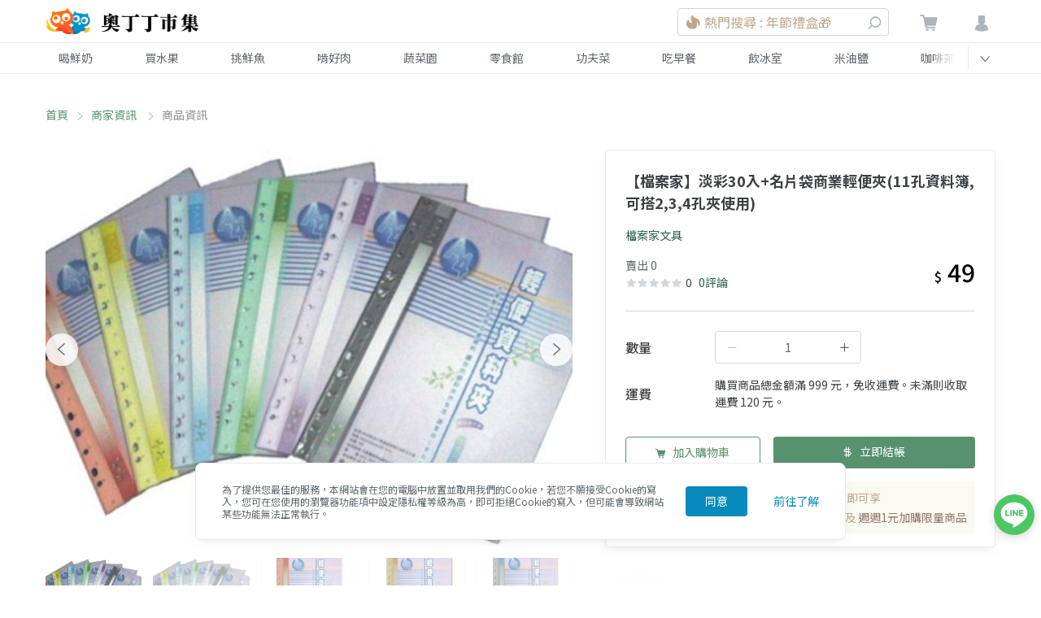

--- FILE ---
content_type: text/html; charset=utf-8
request_url: https://www.google.com/recaptcha/api2/aframe
body_size: 270
content:
<!DOCTYPE HTML><html><head><meta http-equiv="content-type" content="text/html; charset=UTF-8"></head><body><script nonce="CO-mQYaCbkO837kAvXkBNw">/** Anti-fraud and anti-abuse applications only. See google.com/recaptcha */ try{var clients={'sodar':'https://pagead2.googlesyndication.com/pagead/sodar?'};window.addEventListener("message",function(a){try{if(a.source===window.parent){var b=JSON.parse(a.data);var c=clients[b['id']];if(c){var d=document.createElement('img');d.src=c+b['params']+'&rc='+(localStorage.getItem("rc::a")?sessionStorage.getItem("rc::b"):"");window.document.body.appendChild(d);sessionStorage.setItem("rc::e",parseInt(sessionStorage.getItem("rc::e")||0)+1);localStorage.setItem("rc::h",'1769958245295');}}}catch(b){}});window.parent.postMessage("_grecaptcha_ready", "*");}catch(b){}</script></body></html>

--- FILE ---
content_type: application/javascript; charset=UTF-8
request_url: https://market.owlting.com/_nuxt/39fe9ed.js
body_size: 10737
content:
(window.webpackJsonp=window.webpackJsonp||[]).push([[3,76,79,80,84],{1031:function(t,e,r){"use strict";r.r(e);r(14),r(40),r(17),r(22),r(12),r(26),r(35),r(63),r(54),r(23);var n=r(6),o=r(3),l=r(689),c=r(1032),d=r(1033),m=r(1034),_=r(152),v=r(30),h=r(37),f=r.n(h),y=r(67),C={name:"ItemsInfo",components:{RatingStar:l.default,InfoOption:c.default,InfoButtons:d.default,Calendar:m.default,PremiumCard:_.default},mixins:[v.a],props:{item:{type:Object,required:!0},options:{type:Object,default:function(){return{}}},vendor:{type:Object,required:!0},reviewSummary:{type:Object,required:!0}},data:function(){return{currentForm:"directBuy",isShowMobileForm:!1,selectCountValue:1,deliveryFrequencyValue:1,deliveryTimes:4,subscribePeriodValue:1,subscribeStartDate:null,subscribeEndDate:null,subscribeTotalPrice:0,subscribeDiscountPrice:0,hasCalendar:!1,calendarData:null,deliveryDate:null,isOverseasShipping:!0,overseasCountry:null,isShowOptionHint:!1,isFetchDeliveryLoading:!1,handlingFee:"",itemChangeTimeout:null}},computed:{isEnableHandingFee:function(){return"headingFee".split(",").includes("headingFee")},isShowStock:function(t){var e=t.item;return(null==e?void 0:e.order_limit)>0&&(null==e?void 0:e.order_limit)<20},isMobile:function(){return this.innerWidth<this.lgScreen},isDisableCountInput:function(t){var e=t.item;return(null==e?void 0:e.isParentItem)||(null==e?void 0:e.isOutOfStock)},isDisableButtons:function(t){return t.item.isOutOfStock},isShowSingleForm:function(){var t="directBuy"===this.currentForm;return this.isMobile?this.isShowMobileForm&&t:t},isShowSubscribeForm:function(){var t="subscribe"===this.currentForm;return this.isMobile?this.isShowMobileForm&&t:t},isShowOverseasForm:function(){return!this.isMobile||this.isShowMobileForm},price:function(t){var e=t.item;return"number"==typeof e.price?e.price:parseInt(e.price)},currentPrice:function(t){var e=t.price,r=t.selectCountValue,n=t.isOverseasShipping,o=t.overseasShipping,l=t.isShowSubscribeForm,c=e*r;return n?o?c+parseInt(o.shipping_fee):c:l?e:c},originalPrice:function(t){var e=t.item,r=t.selectCountValue;return(null==e?void 0:e.original_price)*r},shipping:function(){return{purchase:{text:this.item.shipping_rule_text},subscription:{text:this.item.shipping_rule_text}}},overseasShipping:function(){var t=this;return this.vendor.overseas_shipping_config?this.vendor.overseas_shipping_config.filter((function(e){return e.country_code===t.overseasCountry}))[0]:null},overseasShippingFee:function(){return this.isOverseasShipping?this.overseasShipping?"$".concat(parseInt(this.overseasShipping.shipping_fee).toLocaleString()):"運送國家待決定":this.shipping.subscription.text},overseasShippingDays:function(){return this.overseasShipping?this.overseasShipping.shipping_days:"運送國家待決定"},hasDirectBuy:function(){var t;return 2!==(null===(t=this.item)||void 0===t?void 0:t.subscribe_type)},hasSubscribe:function(){var t;return null===(t=this.item)||void 0===t?void 0:t.can_subscribe},hasDiscount:function(){var t;return(null===(t=this.item)||void 0===t?void 0:t.discount)&&this.item.discount<10},selectCount:function(){var t=[];if(this.item.isOutOfStock)return t;for(var i=this.item.min_order_limit;i<=this.item.order_limit;i++)t.push({value:i,label:i});return t},handlingFeeContent:function(t){var e=t.isFetchDeliveryLoading,r=t.handlingFee;return e?"計算中...":"貨到付款另收手續費 ".concat(r)},deliveryFrequency:function(){var t=[];return this.hasSubscribe?(this.item.subscribe_param.interval_weeks.forEach((function(e){t.push({value:e,label:e<4?"".concat(e,"個禮拜一次"):"".concat(e/4,"個月一次")})})),t):t},subscribePeriod:function(){var t=[];if(!this.hasSubscribe)return t;for(var e=this.setMinSubscribePeriod(),r=this.item.subscribe_param.sub_weeks.max/4,n=e;n<=r;n++)t.push({value:n,label:n<1?"".concat(4*n,"個禮拜"):n%12==0?"".concat(n/12,"年"):"".concat(n,"個月")});return t},isPremium:function(t){return t.$store.state.user.profile.premium||!1},subscribeDiscount:function(t){return t.isPremium?10:5},orderInfo:function(){return{name:this.item.title,id:this.item.id,price:this.currentPrice,brand:this.vendor.name,quantity:this.selectCountValue,itemPrice:this.item.price}},overseasOrderData:function(t){var e=t.price,r=t.currentPrice,n=t.overseasShippingDays,o=t.overseasShipping;return{item_id:this.item.id,item_count:this.selectCountValue,ship_to_country:this.overseasCountry,vendor:this.vendor.name,vendorId:this.vendor.id,itemName:this.item.name,itemImgUrl:this.item.cover,itemPrice:e,totalPrice:r,shippingDays:n,shippingFee:o?parseInt(o.shipping_fee):0}},singleOrderData:function(){return{action:"ADD",item_id:this.item.isChildrenItem?this.options.currentItemId:this.item.id,item_count:this.selectCountValue,vendor:this.vendor.name,vendorId:this.vendor.id,itemName:this.item.name,itemImgUrl:this.item.isChildrenItem&&this.options.currentCover||this.item.cover,itemPrice:this.price,totalPrice:this.currentPrice}},subscribeOrderData:function(){return{action:"SUBITEM",item_id:this.item.id,item_count:this.selectCountValue,time_w:4*this.subscribePeriodValue,interval_w:this.deliveryFrequencyValue,vendor:this.vendor.name,vendorId:this.vendor.id,save_cart:1,itemImgUrl:this.item.cover,dateRangeText:"".concat(this.subscribeStartDate," - ").concat(this.subscribeEndDate)}},isLogin:function(t){var e=t.$store;return e.state.user.isLogin&&""!==e.state.user.profile.name},premiumSiteUrl:function(t){var e,r;return null===(e=t.$store.state.user)||void 0===e||null===(r=e.premiumAddon)||void 0===r?void 0:r.premiumSiteUrl}},methods:{showOptionHint:function(){this.isShowOptionHint=!0},showAllReviewsPopup:function(){this.$emit("show-all-reviews-popup")},showFastDeliveryPopup:function(t){t&&this.$emit("show-fast-delivery-popup")},formTabClass:function(t){var e;return e={},Object(o.a)(e,this.$style.infoForm__tab,!0),Object(o.a)(e,this.$style["infoForm__tab--focus"],this.currentForm===t),e},clickTab:function(t){this.isMobile&&(this.isShowMobileForm=!0,document.body.classList.add("overflow-hidden","h-screen")),this.item.overseas_shipping?this.isOverseasShipping="overseas"===t:this.currentForm=t},closeMobileForm:function(){this.isShowMobileForm=!1,this.isMobile&&document.body.classList.remove("overflow-hidden","h-screen")},changeOptionItem:function(option){this.selectCountValue=1,this.isShowOptionHint=!1,this.$emit("change-option-item",option),this.fetchHandlingFee()},setMinSubscribePeriod:function(){var t=2*this.deliveryFrequencyValue<=this.item.subscribe_param.sub_weeks.min?this.item.subscribe_param.sub_weeks.min/4:2*this.deliveryFrequencyValue%4!=0?(2*this.deliveryFrequencyValue+2)/4:2*this.deliveryFrequencyValue/4;return this.subscribePeriodValue=this.subscribePeriodValue<t?t:this.subscribePeriodValue,t},fetchHandlingFee:function(){var t=this;this.isEnableHandingFee&&(clearTimeout(this.itemChangeTimeout),this.itemChangeTimeout=setTimeout(Object(n.a)(regeneratorRuntime.mark((function e(){var r,n,o,l,c,data;return regeneratorRuntime.wrap((function(e){for(;;)switch(e.prev=e.next){case 0:return e.prev=0,t.isFetchDeliveryLoading=!0,l={cart:{item_id:(null===(r=t.options)||void 0===r?void 0:r.currentItemId)||t.item.id,order_count:t.selectCountValue}},e.next=5,Object(y.q)(t.isLogin,l);case 5:c=e.sent,data=c.data,t.handlingFee=(null==data||null===(n=data.data)||void 0===n||null===(o=n.summary)||void 0===o?void 0:o.shipping_fee_cod)||"",e.next=13;break;case 10:e.prev=10,e.t0=e.catch(0),console.error(e.t0);case 13:return e.prev=13,t.isFetchDeliveryLoading=!1,e.finish(13);case 16:case"end":return e.stop()}}),e,null,[[0,10,13,16]])}))),300))},subscribeFormChange:function(){var t=this;return Object(n.a)(regeneratorRuntime.mark((function e(){var r,n,data,o,l;return regeneratorRuntime.wrap((function(e){for(;;)switch(e.prev=e.next){case 0:return t.setMinSubscribePeriod(),r={cart:{item_id:t.item.id,order_count:t.selectCountValue,sub_weeks:4*t.subscribePeriodValue,interval_weeks:t.deliveryFrequencyValue}},e.next=4,Object(y.l)(r);case 4:n=e.sent,data=n.data,o=data.data,t.subscribeTotalPrice=t.isPremium?o.summary_premium.total:o.summary.total,t.subscribeDiscountPrice=t.isPremium?o.summary_premium.discount:o.summary.discount,t.deliveryTimes=o.subscription.delivery_times,l=f()().add(t.subscribePeriodValue,"month"),t.subscribeEndDate=l.format("YYYY/MM/DD"),t.hasCalendar=null!==(null==o?void 0:o.delivery),t.hasCalendar&&(t.deliveryDate=o.delivery.info.arrivial_weekday_str),t.$store.commit("user/SET_BUY_PREMIUM_SAVED_PRICE",t.subscribeDiscountPrice);case 15:case"end":return e.stop()}}),e)})))()},fetchDelivery:function(){var t=this;return Object(n.a)(regeneratorRuntime.mark((function e(){var r,n,o,data;return regeneratorRuntime.wrap((function(e){for(;;)switch(e.prev=e.next){case 0:return e.next=2,Object(y.i)(t.item.id);case 2:o=e.sent,data=o.data,null!==(r=data.data)&&void 0!==r&&null!==(n=r.delivery)&&void 0!==n&&n.info&&(t.calendarData=data.data.delivery.info);case 5:case"end":return e.stop()}}),e)})))()},onClickPremiumCard:function(){this.isLogin?(this.$store.commit("user/SET_BUY_PREMIUM_POPUP_STATUS",!0),this.gtmClickCardEvent()):window.open(this.premiumSiteUrl,"_blank")},gtmClickCardEvent:function(){this.$gtm.push({event:"item_premium"})}},mounted:function(){if(this.getWindowWidth(),window.addEventListener("resize",this.getWindowWidth),this.hasSubscribe){var t,e;this.currentForm="subscribe",this.deliveryFrequencyValue=null===(t=this.deliveryFrequency[0])||void 0===t?void 0:t.value,this.subscribePeriodValue=null===(e=this.subscribePeriod[0])||void 0===e?void 0:e.value;var r=f()();this.subscribeStartDate=r.format("YYYY/MM/DD");var n=r.add(2,"month");this.subscribeEndDate=n.format("YYYY/MM/DD"),this.subscribeFormChange(),this.fetchDelivery()}this.isEnableHandingFee&&this.item.cod_shipping&&!this.item.isParentItem&&this.fetchHandlingFee(),this.$nextTick((function(){/iPhone|iPad|iPod/i.test(window.navigator.userAgent)&&document.querySelectorAll("input.el-input__inner").forEach((function(t){return t.type="button"}))}))},beforeDestroy:function(){window.removeEventListener("resize",this.getWindowWidth),clearTimeout(this.itemChangeTimeout)}},x=r(1099),k=(r(1100),r(4));var component=Object(k.a)(C,(function(){var t,e,n,o,l,c=this,d=c.$createElement,m=c._self._c||d;return m("div",{staticClass:"md:pt-24 lg:pt-0"},[m("div",{staticClass:"md:px-24",class:c.$style.info},[m("div",{staticClass:"px-16 md:px-0 pt-24 pb-16 md:p-24 md:border-b border-market-gray-light"},[m("h1",{class:c.$style.info__name},[c._v(c._s(c.item.name))]),c._v(" "),c.item.labels?m("div",{staticClass:"pt-2"},c._l(c.item.labels,(function(label){return m("label",{key:"itemLabel_"+label.code,staticClass:"text-white bg-market-green px-1 mr-1 rounded-sm",class:{"cursor-pointer":10===label.code},attrs:{id:10===label.code?"fastDeliveryIcon":""},on:{click:function(t){return c.showFastDeliveryPopup(10===label.code)}}},[m("span",[c._v(c._s(label.type))]),c._v(" "),10===label.code?m("i",{staticClass:"owl-status-question-mark inline-block bg-white text-market-green rounded-full text-xs w-4 h-4 inline-flex relative items-center justify-center",class:c.$style["info__fast-delivery"]}):c._e()])})),0):c._e(),c._v(" "),m("nuxt-link",{staticClass:"hidden md:block text-market-green-darker pt-2 pb-16 hover:underline",attrs:{id:"infoVendorLink",to:"/vendor/"+c.vendor.id}},[c._v(c._s(c.vendor.name))]),c._v(" "),m("div",{staticClass:"flex justify-between"},[m("div",[m("span",{staticClass:"text-grey-darker"},[c._v("賣出 "+c._s(c.item.sale_stat.sale_count||0))]),c._v(" "),m("div",{staticClass:"flex items-center"},[m("RatingStar",{attrs:{"rating-value":c.reviewSummary.average}}),c._v(" "),m("span",{staticClass:"text-market-gray-darker pl-1"},[c._v(c._s(c.reviewSummary.starValue))]),c._v(" "),m("span",{staticClass:"inline-block ml-2 text-market-green-darker cursor-pointer hover:underline",attrs:{id:"infoReviewsLink"},on:{click:c.showAllReviewsPopup}},[c._v(c._s(c.reviewSummary.count)+"評論")])],1)]),c._v(" "),m("div",{staticClass:"flex"},[m("div",{staticClass:"flex items-center"},[c.originalPrice&&!c.item.isParentItem?m("div",{staticClass:"text-grey-dark line-through pr-2 inline-block"},[c._v(c._s(c._f("formatPrice")(c.originalPrice)))]):c._e(),c._v(" "),m("div",{staticClass:"font-medium text-4xl inline-block leading-4",class:{"text-orange-dark":c.originalPrice&&!c.item.isParentItem}},[m("span",{staticClass:"text-base"},[c._v("$")]),c._v(" "),c.item.isParentItem&&c.item.optionPriceFrom>0?m("span",[c._v(c._s(c.item.optionPriceFrom.toLocaleString()+" ~ "+c.item.optionPriceTo.toLocaleString()))]):m("span",[c._v(c._s(c.currentPrice.toLocaleString()))])])])])])],1),c._v(" "),c.item.overseas_shipping?m("div",{class:c.$style.infoForm,style:c.isShowMobileForm?{"z-index":"110"}:{}},[m("div",{staticClass:"flex text-center text-base text-grey-dark px-8 py-12 lg:p-0 border-t border-grey-lighter lg:border-0"},[m("label",{class:[c.$style.infoForm__tab,(t={},t[c.$style["infoForm__tab--focus"]]=c.isOverseasShipping,t)],attrs:{id:"overseasFormLabel"},on:{click:function(t){return c.clickTab("overseas")}}},[m("i",{staticClass:"owl-symbol-money-usd lg:hidden"}),c._v("\n          國際運送\n        ")]),c._v(" "),m("label",{class:[c.$style.infoForm__tab,(e={},e[c.$style["infoForm__tab--focus"]]=!c.isOverseasShipping,e)],attrs:{id:"localFormLabel"},on:{click:function(t){return c.clickTab("local")}}},[m("i",{staticClass:"owl-symbol-money-usd lg:hidden"}),c._v("\n          當地運送\n        ")])]),c._v(" "),m("div",{class:[c.$style.infoForm__container,(n={},n[c.$style["infoForm__container--show"]]=c.isShowOverseasForm,n)]},[m("div",{class:c.$style["infoForm__mobile-bg"],on:{click:c.closeMobileForm}}),c._v(" "),m("div",{class:c.$style["infoForm__content-container"]},[m("span",{staticClass:"lg:hidden absolute right-0 text-market-gray-light text-xl",class:c.$style["infoForm__close-button"],on:{click:c.closeMobileForm}},[m("i",{staticClass:"owl-status-error"})]),c._v(" "),m("div",{staticClass:"md:hidden pb-8 md:pb-0"},[m("div",{class:c.$style.info__name},[c._v(c._s(c.item.name))]),c._v(" "),m("div",{staticClass:"pt-8"},[c._v("$"+c._s(c.currentPrice.toLocaleString()))])]),c._v(" "),m("div",{class:c.$style["infoForm__mobile-wrapper"]},[c.item.isOptionItem?m("InfoOption",{attrs:{options:c.options.optionItems,"current-item-id":c.options.currentItemId,"is-show-option-hint":c.isShowOptionHint},on:{"change-option-item":c.changeOptionItem}}):c._e(),c._v(" "),m("div",{staticClass:"flex py-2 items-center"},[m("label",{class:c.$style.infoForm__title},[c._v("數量")]),c._v(" "),m("div",{staticClass:"md:flex justify-between items-center",class:c.$style.infoForm__content},[m("el-input-number",{attrs:{min:c.item.min_order_limit,max:c.item.order_limit,disabled:c.isDisableCountInput},model:{value:c.selectCountValue,callback:function(t){c.selectCountValue=t},expression:"selectCountValue"}}),c._v(" "),c.isShowStock?m("span",{staticClass:"text-market-gray-dark inline-block pl-1 text-sm"},[c._v("庫存："+c._s(c.item.order_limit))]):c._e()],1)]),c._v(" "),m("div",{directives:[{name:"show",rawName:"v-show",value:c.isOverseasShipping,expression:"isOverseasShipping"}],staticClass:"flex py-2 items-center"},[m("label",{class:c.$style.infoForm__title},[c._v("國家")]),c._v(" "),m("el-select",{staticClass:"form-select",class:c.$style.infoForm__content,model:{value:c.overseasCountry,callback:function(t){c.overseasCountry=t},expression:"overseasCountry"}},[m("el-option",{attrs:{label:"可運送國家",value:null}}),c._v(" "),c._l(c.vendor.overseas_shipping_config,(function(t){return m("el-option",{key:t.country_code,attrs:{label:t.country_name,value:t.country_code}})}))],2)],1),c._v(" "),m("div",{staticClass:"flex py-2 items-center"},[m("span",{class:c.$style.infoForm__title},[c._v("運費")]),c._v(" "),m("div",{class:c.$style.infoForm__content},[c._v(c._s(c.overseasShippingFee))])]),c._v(" "),m("div",{directives:[{name:"show",rawName:"v-show",value:c.isOverseasShipping,expression:"isOverseasShipping"}],staticClass:"flex py-2 items-center"},[m("span",{class:c.$style.infoForm__title},[c._v("預計到達天數")]),c._v(" "),m("div",{class:c.$style.infoForm__content},[c._v(c._s(c.overseasShippingDays))])]),c._v(" "),c.isMobile?m("div",{staticClass:"py-2 text-center"},[m("div",{staticClass:"inline-block rounded-full py-4 px-2 inline-flex bg-market-golden-lightest items-center -ml-1 text-sm"},[m("img",{staticClass:"mr-1",attrs:{src:r(645),alt:"icon-premium",width:"16",height:"16",loading:"lazy"}}),c._v(" "),c.isPremium?m("span",[c._v("鑽石會員，全站滿 $500 免運")]):m("div",[m("span",[c._v("加入鑽石會員，全站滿 $500 免運")]),c._v(" "),m("span",{staticClass:"text-market-brown-darkest cursor-pointer underline",on:{click:c.onClickPremiumCard}},[c._v("立即加入")])])])]):c._e()],1),c._v(" "),m("InfoButtons",{attrs:{"is-overseas-shipping":c.isOverseasShipping,"cash-on-delivery":c.item.cod_shipping,"is-disable-buttons":c.isDisableButtons,"is-parent-item":c.item.isParentItem,"order-data":c.overseasOrderData,"order-info":c.orderInfo},on:{"close-mobile-form":c.closeMobileForm,"show-option-hint":c.showOptionHint}})],1)])]):m("div",{class:c.$style.infoForm,style:c.isShowMobileForm?{"z-index":"110"}:{}},[c.isMobile||c.hasSubscribe&&c.hasDirectBuy?m("div",{staticClass:"flex text-center text-base text-grey-dark px-8 py-12 lg:p-0 border-t border-grey-lighter lg:border-0"},[c.hasSubscribe?m("label",{class:c.formTabClass("subscribe"),attrs:{id:"subscribeFormLabel"},on:{click:function(t){return c.clickTab("subscribe")}}},[m("i",{staticClass:"owl-symbol-money-usd lg:hidden"}),c._v("訂閱(省"+c._s(c.subscribeDiscount)+"%)")]):c._e(),c._v(" "),c.hasDirectBuy?m("label",{class:c.formTabClass("directBuy"),attrs:{id:"directBuyFormLabel"},on:{click:function(t){return c.clickTab("directBuy")}}},[m("i",{staticClass:"owl-symbol-money-usd lg:hidden"}),c._v("單次購買")]):c._e()]):c._e(),c._v(" "),c.hasSubscribe?m("div",{class:[c.$style.infoForm__container,(o={},o[c.$style["infoForm__container--show"]]=c.isShowSubscribeForm,o)]},[m("div",{class:c.$style["infoForm__mobile-bg"],on:{click:c.closeMobileForm}}),c._v(" "),m("div",{class:c.$style["infoForm__content-container"]},[m("span",{staticClass:"lg:hidden absolute right-0 text-market-gray-light text-xl",class:c.$style["infoForm__close-button"],on:{click:c.closeMobileForm}},[m("i",{staticClass:"owl-status-error"})]),c._v(" "),m("div",{staticClass:"lg:hidden pb-8 md:pb-0"},[m("div",{class:c.$style.info__name},[c._v(c._s(c.item.name))]),c._v(" "),m("div",{staticClass:"pt-8 font-medium"},[c._v("訂閱(省"+c._s(c.subscribeDiscount)+"%)")])]),c._v(" "),m("div",{class:c.$style["infoForm__mobile-wrapper"]},[m("div",{staticClass:"flex py-2 items-center"},[m("label",{class:c.$style.infoForm__title},[c._v("配送頻率")]),c._v(" "),m("el-select",{staticClass:"form-select",class:c.$style.infoForm__content,attrs:{placeholder:"選擇配送頻率"},on:{change:c.subscribeFormChange},model:{value:c.deliveryFrequencyValue,callback:function(t){c.deliveryFrequencyValue=t},expression:"deliveryFrequencyValue"}},c._l(c.deliveryFrequency,(function(t){return m("el-option",{key:t.value,attrs:{label:t.label,value:t.value}})})),1)],1),c._v(" "),m("div",{staticClass:"flex py-2 items-center"},[m("label",{class:c.$style.infoForm__title},[c._v("每次配送")]),c._v(" "),m("el-select",{staticClass:"form-select",class:c.$style.infoForm__content,on:{change:c.subscribeFormChange},model:{value:c.selectCountValue,callback:function(t){c.selectCountValue=t},expression:"selectCountValue"}},c._l(c.selectCount,(function(t){return m("el-option",{key:t.value,attrs:{label:t.label+"份",value:t.value}})})),1)],1),c._v(" "),m("div",{staticClass:"flex py-2 items-center"},[m("label",{class:c.$style.infoForm__title},[c._v("訂閱期數")]),c._v(" "),m("el-select",{staticClass:"form-select",class:c.$style.infoForm__content,attrs:{placeholder:"選擇訂閱期數"},on:{change:c.subscribeFormChange},model:{value:c.subscribePeriodValue,callback:function(t){c.subscribePeriodValue=t},expression:"subscribePeriodValue"}},c._l(c.subscribePeriod,(function(t){return m("el-option",{key:t.value,attrs:{label:t.label,value:t.value}})})),1)],1),c._v(" "),m("div",{staticClass:"flex py-2 items-center"},[m("span",{class:c.$style.infoForm__title},[c._v("訂閱日期")]),c._v(" "),m("div",{class:c.$style.infoForm__content},[c._v("\n                "+c._s(c.subscribeStartDate)+" - "+c._s(c.subscribeEndDate)+"\n                "),m("div",[c._v("\n                  "+c._s(c.deliveryDate?"每"+c.deliveryDate+"到貨，":"")+"共配送"+c._s(c.deliveryTimes)+"次\n                  "),m("el-tooltip",{staticClass:"text-xs",attrs:{effect:"dark",content:"若出貨期間異動，將會另行通知",placement:"bottom"}},[m("span",[m("i",{staticClass:"owl-status-circle-info text-grey-dark"})])])],1)])]),c._v(" "),m("div",{staticClass:"flex py-2 items-center"},[m("span",{class:c.$style.infoForm__title},[c._v("總運費")]),c._v(" "),m("div",{class:c.$style.infoForm__content},[c._v(c._s(c.shipping.subscription.text))])]),c._v(" "),m("div",{staticClass:"flex pt-2 py-2 items-center"},[m("span",{class:c.$style.infoForm__title},[c._v("總金額")]),c._v(" "),m("div",{class:c.$style.infoForm__content},[m("span",{staticClass:"text-market-darkest font-semibold text-lg"},[c._v(c._s(c._f("formatPrice")(c.subscribeTotalPrice)))]),c._v(" "),m("span",{staticClass:"text-sm"},[c._v("(訂閱省"),m("span",{staticClass:"text-red-dark"},[c._v(c._s(c._f("formatPrice")(c.subscribeDiscountPrice)))]),c._v(")")])])]),c._v(" "),c.isMobile?m("div",{staticClass:"py-2 text-center"},[m("div",{staticClass:"inline-block rounded-full py-4 px-2 inline-flex bg-market-golden-lightest items-center -ml-1 text-sm"},[m("img",{staticClass:"mr-1",attrs:{src:r(645),alt:"icon-premium",width:"16",height:"16",loading:"lazy"}}),c._v(" "),c.isPremium?m("span",[c._v("鑽石會員，全站滿 $500 免運")]):m("div",[m("span",[c._v("加入鑽石會員，全站滿 $500 免運")]),c._v(" "),m("span",{staticClass:"text-market-brown-darkest cursor-pointer underline",on:{click:c.onClickPremiumCard}},[c._v("立即加入")])])])]):c._e()]),c._v(" "),m("InfoButtons",{attrs:{"is-subscription":c.isShowSubscribeForm,"is-disable-buttons":c.isDisableButtons,"is-parent-item":c.item.isParentItem,"order-data":c.subscribeOrderData},on:{"close-mobile-form":c.closeMobileForm,"show-option-hint":c.showOptionHint}})],1)]):c._e(),c._v(" "),c.hasDirectBuy?m("div",{class:[c.$style.infoForm__container,(l={},l[c.$style["infoForm__container--show"]]=c.isShowSingleForm,l)]},[m("div",{class:c.$style["infoForm__mobile-bg"],on:{click:c.closeMobileForm}}),c._v(" "),m("div",{class:c.$style["infoForm__content-container"]},[m("span",{staticClass:"lg:hidden absolute right-0 text-market-gray-light text-xl",class:c.$style["infoForm__close-button"],on:{click:c.closeMobileForm}},[m("i",{staticClass:"owl-status-error"})]),c._v(" "),m("div",{staticClass:"lg:hidden flex pb-8 md:pb-0"},[m("div",{staticClass:"rounded overflow-hidden mr-16",class:c.$style["info__option-photo"]},[m("img",{staticClass:"w-full h-full object-cover",class:{"opacity-50":c.item.isOutOfStock},attrs:{src:c.item.mainPhotoUrl,alt:c.item.name}})]),c._v(" "),m("div",[m("div",{class:c.$style.info__name},[c._v(c._s(c.item.name))]),c._v(" "),m("div",{staticClass:"flex items-center"},[c.originalPrice&&!c.item.isParentItem?m("div",{staticClass:"text-grey-dark line-through pr-2 inline-block"},[c._v(c._s(c._f("formatPrice")(c.originalPrice)))]):c._e(),c._v(" "),m("div",{staticClass:"text-xl font-semibold inline-block",class:{"text-orange-dark":c.originalPrice&&!c.item.isParentItem}},[m("span",{staticClass:"text-base"},[c._v("$")]),c._v(" "),c.item.isParentItem&&c.item.optionPriceFrom>0?m("span",[c._v(c._s(c.item.optionPriceFrom.toLocaleString()+" ~ "+c.item.optionPriceTo.toLocaleString()))]):m("span",[c._v(c._s(c.currentPrice.toLocaleString()))])])])])]),c._v(" "),m("div",{class:c.$style["infoForm__mobile-wrapper"]},[c.item.isOptionItem?m("InfoOption",{attrs:{options:c.options.optionItems,"current-item-id":c.options.currentItemId,"is-show-option-hint":c.isShowOptionHint},on:{"change-option-item":c.changeOptionItem}}):c._e(),c._v(" "),m("div",{staticClass:"flex py-2 items-center"},[m("label",{class:c.$style.infoForm__title},[c._v("數量")]),c._v(" "),m("div",{staticClass:"md:flex justify-between items-center",class:c.$style.infoForm__content},[m("el-input-number",{attrs:{min:c.item.min_order_limit,max:c.item.order_limit,disabled:c.isDisableCountInput},on:{change:c.fetchHandlingFee},model:{value:c.selectCountValue,callback:function(t){c.selectCountValue=t},expression:"selectCountValue"}}),c._v(" "),c.isShowStock?m("span",{staticClass:"text-market-gray-dark inline-block pl-1 text-sm"},[c._v("庫存："+c._s(c.item.order_limit))]):c._e()],1)]),c._v(" "),m("div",{staticClass:"flex py-2 items-center"},[m("span",{class:c.$style.infoForm__title},[c._v("運費")]),c._v(" "),m("div",{class:c.$style.infoForm__content},[c._v(c._s(c.shipping.purchase.text))])]),c._v(" "),c.isEnableHandingFee&&c.item.cod_shipping?m("div",{staticClass:"flex py-2 items-center"},[m("span",{class:c.$style.infoForm__title},[c._v("手續費")]),c._v(" "),m("div",{class:c.$style.infoForm__content},[c._v(c._s(c.handlingFeeContent))])]):c._e(),c._v(" "),c.isMobile&&!c.$isEmpty(c.calendarData)?m("div",{staticClass:"flex py-2 items-center"},[m("span",{class:c.$style.infoForm__title},[c._v("到貨日期")]),c._v(" "),m("div",{class:c.$style.infoForm__content},[c._v(c._s(c.calendarData.first_arrivial))])]):c._e(),c._v(" "),c.isMobile?m("div",{staticClass:"py-2 text-center"},[m("div",{staticClass:"inline-block rounded-full py-4 px-2 inline-flex bg-market-golden-lightest items-center -ml-1 text-sm"},[m("img",{staticClass:"mr-1",attrs:{src:r(645),alt:"icon-premium",width:"16",height:"16",loading:"lazy"}}),c._v(" "),c.isPremium?m("span",[c._v("鑽石會員，全站滿 $500 免運")]):m("div",[m("span",[c._v("加入鑽石會員，全站滿 $500 免運")]),c._v(" "),m("span",{staticClass:"text-market-brown-darkest cursor-pointer underline",on:{click:c.onClickPremiumCard}},[c._v("立即加入")])])])]):c._e()],1),c._v(" "),m("InfoButtons",{attrs:{"is-cash-on-delivery":c.item.cod_shipping,"is-disable-buttons":c.isDisableButtons,"is-fetch-delivery-loading":c.isFetchDeliveryLoading,"is-parent-item":c.item.isParentItem,"order-data":c.singleOrderData,"order-info":c.orderInfo},on:{"close-mobile-form":c.closeMobileForm,"show-option-hint":c.showOptionHint}})],1)]):c._e()]),c._v(" "),c.isPremium?c._e():m("PremiumCard",{staticClass:"mb-16 mx-16 md:mx-0 md:mb-16"})],1),c._v(" "),c.hasCalendar&&!c.$isEmpty(c.calendarData)?[m("Calendar",{attrs:{data:c.calendarData,"is-show-single-form":c.isShowSingleForm}})]:c._e()],2)}),[],!1,(function(t){this.$style=x.default.locals||x.default}),null,null);e.default=component.exports;installComponents(component,{PremiumCard:r(152).default})},1032:function(t,e,r){"use strict";r.r(e);var n={name:"ItemsInfoOption",props:{options:{type:Array,default:function(){return[]}},currentItemId:{type:String,default:""},isShowOptionHint:{type:Boolean,default:!1}},emits:["change-option-item"],computed:{isNoOptions:function(t){var e=t.options;return 0===(null==e?void 0:e.length)}},methods:{selectOption:function(option){this.$emit("change-option-item",option)}}},o=(r(943),r(4)),component=Object(o.a)(n,(function(){var t=this,e=t.$createElement,r=t._self._c||e;return r("div",[r("div",{staticClass:"flex py-2 items-start"},[r("label",{staticClass:"info-option__title"},[t._v("規格")]),t._v(" "),r("div",{staticClass:"info-option__content"},[t.isNoOptions?r("span",[t._v("規格商品上架中......")]):t._l(t.options,(function(option){return r("span",{key:option.id,staticClass:"border px-16 py-1 mr-4 mb-4 rounded text-base inline-block",class:{"bg-market-green-lightest":option.id===t.currentItemId&&!option.out_of_stock,"bg-market-gray-lighter text-market-gray":option.id===t.currentItemId&&option.out_of_stock,"cursor-pointer border-market-gray-light text-market-gray-light":option.out_of_stock,"cursor-pointer border-market-green text-market-green":!option.out_of_stock},on:{click:function(e){return t.selectOption(option)}}},[t._v("\n        "+t._s(option.short_name)+"\n      ")])}))],2)]),t._v(" "),t.isShowOptionHint?r("div",{staticClass:"flex py-2 items-center"},[r("label",{staticClass:"info-option__title"}),t._v(" "),r("div",{staticClass:"info-option__content text-red text-sm"},[t._v("\n      "+t._s(t.isNoOptions?"請於規格商品上架後再進行選購":"請選擇規格")+"\n    ")])]):t._e()])}),[],!1,null,"a8d005b2",null);e.default=component.exports},1033:function(t,e,r){"use strict";r.r(e);r(17),r(22),r(12),r(26),r(35),r(23);var n=r(6),o=r(67),l={name:"ItemsInfoButtons",props:{isOverseasShipping:{type:Boolean,default:!1},isSubscription:{type:Boolean,default:!1},isCashOnDelivery:{type:Boolean,default:!1},isFetchDeliveryLoading:{type:Boolean,default:!1},isDisableButtons:{type:Boolean,required:!0},isParentItem:{type:Boolean,required:!0},orderData:{type:Object,default:function(){return{}}},orderInfo:{type:Object,default:function(){return{}}}},emits:["close-mobile-form","show-option-hint"],data:function(){return{isApplePay:!1}},computed:{isLogin:function(){return this.$store.state.user.isLogin&&""!==this.$store.state.user.profile.name},isOverseasCartEnable:function(){return"headingFee".split(",").includes("overseasCart")}},methods:{checkOrderCountry:function(){if(!this.orderData.ship_to_country)return this.$message({message:"請選擇寄送國家",type:"error",center:!0}),!1;if(this.isOverseasCartEnable){if(this.isDisableButtons)return;if(this.isParentItem)return void this.$emit("show-option-hint");this.$store.commit("cart/SET_OVERSEAS_CART_ITEM",this.orderData),this.$emit("close-mobile-form"),this.$router.push({path:"/cart/overseas"})}else this.$refs.overseasForm.submit()},gtmAddToCartEvent:function(){this.$gtm.push({ecommerce:null}),this.$gtm.push({event:"addToCart",ecommerce:{currencyCode:"TWD",add:{products:[this.orderInfo]}}}),this.$gtm.push({event:"add_to_cart",currency:"TWD",value:this.orderInfo.price,items:[{item_id:this.orderInfo.id,item_name:this.orderInfo.name,currency:"TWD",item_brand:this.orderInfo.brand,price:this.orderInfo.itemPrice,quantity:this.orderData.item_count}]})},matomoEvent:function(){try{this.$matomo.addEcommerceItem(this.orderInfo.id,this.orderInfo.name,this.orderInfo.brand,this.orderInfo.itemPrice,this.orderData.item_count)}catch(t){console.debug(t)}},fbAddToCartEvent:function(){try{fbq("track","AddToCart",{content_ids:this.orderInfo.id,content_type:"product",content_name:this.orderInfo.name,content_category:this.orderInfo.brand,value:this.orderInfo.price,currency:"TWD"})}catch(t){console.debug(t)}},addItemToCart:function(){var t=this;return Object(n.a)(regeneratorRuntime.mark((function e(){return regeneratorRuntime.wrap((function(e){for(;;)switch(e.prev=e.next){case 0:if(!t.isDisableButtons){e.next=2;break}return e.abrupt("return");case 2:if(!t.isParentItem){e.next=5;break}return t.$emit("show-option-hint"),e.abrupt("return");case 5:if(t.isLogin){e.next=8;break}return t.$store.dispatch("user/login"),e.abrupt("return");case 8:return e.prev=8,t.orderData.action||(t.orderData.action="ADD"),e.next=12,Object(o.a)({update:{item_id:"".concat(t.orderData.item_id),order_count:t.orderData.item_count}});case 12:t.$store.dispatch("user/getCartItemCount"),t.gtmAddToCartEvent(),t.fbAddToCartEvent(),t.matomoEvent(),t.lineTagEvent(),t.$message({message:"商品已加入購物車",type:"success",center:!0}),e.next=23;break;case 20:e.prev=20,e.t0=e.catch(8),t.$message({message:"加入購物車失敗，請重新再試",type:"error",center:!0});case 23:case"end":return e.stop()}}),e,null,[[8,20]])})))()},submitSingleOrder:function(){var t=this;return Object(n.a)(regeneratorRuntime.mark((function e(){return regeneratorRuntime.wrap((function(e){for(;;)switch(e.prev=e.next){case 0:if(e.prev=0,!t.isDisableButtons){e.next=3;break}return e.abrupt("return");case 3:if(!t.isParentItem){e.next=6;break}return t.$emit("show-option-hint"),e.abrupt("return");case 6:if(t.$emit("close-mobile-form"),t.isLogin){e.next=10;break}return t.$store.dispatch("user/login"),e.abrupt("return");case 10:return e.next=12,t.addItemToCart();case 12:t.$router.push({path:"/cart/normal"}),e.next=18;break;case 15:e.prev=15,e.t0=e.catch(0),t.$message({message:"購買失敗，請重新再試",type:"error",center:!0});case 18:case"end":return e.stop()}}),e,null,[[0,15]])})))()},submitSubscribeOrder:function(){this.isDisableButtons||(this.$store.commit("cart/SET_SUBSCRIBE_CART_ITEM",this.orderData),this.$emit("close-mobile-form"),this.isLogin?this.$router.push({path:"/cart/subscribe"}):this.$store.dispatch("user/login","/cart/subscribe"))},submitDeliveryOrder:function(){this.isDisableButtons||(this.isParentItem?this.$emit("show-option-hint"):(this.$store.commit("cart/SET_DELIVERY_CART_ITEM",this.orderData),this.$emit("close-mobile-form"),this.$router.push({path:"/cart/delivery"})))},lineTagEvent:function(){_lt("send","cv",{type:"addtocart"},["0438deb5-c93c-4b45-a934-5d40e58f753c"])}}},c=r(944),d=r(4);var component=Object(d.a)(l,(function(){var t=this,e=t.$createElement,r=t._self._c||e;return r("div",{staticClass:"relative pt-2",class:t.$style.buttons},[t.isDisableButtons?r("div",{class:t.$style["buttons--no-stock"]}):t._e(),t._v(" "),t.isSubscription?r("form",{class:t.$style.buttons__subscription,attrs:{method:"post",action:"https://www.owlting.com/business/cart_list_sub"}},[r("input",{staticClass:"hidden",attrs:{type:"text",name:"action",value:"SUBITEM"}}),t._v(" "),r("input",{staticClass:"hidden",attrs:{type:"text",name:"item_id"},domProps:{value:t.orderData.item_id}}),t._v(" "),r("input",{staticClass:"hidden",attrs:{type:"text",name:"item_count"},domProps:{value:t.orderData.item_count}}),t._v(" "),r("input",{staticClass:"hidden",attrs:{type:"text",name:"time_w"},domProps:{value:t.orderData.time_w}}),t._v(" "),r("input",{staticClass:"hidden",attrs:{type:"text",name:"interval_w"},domProps:{value:t.orderData.interval_w}}),t._v(" "),r("input",{staticClass:"hidden",attrs:{type:"text",name:"save_cart"},domProps:{value:t.orderData.save_cart}}),t._v(" "),r("button",{staticClass:"btn btn-solid bg-market-green cursor-pointer w-full",attrs:{id:"subscriptionButton",type:"button"},on:{click:t.submitSubscribeOrder}},[r("i",{staticClass:"owl-symbol-money-usd"}),t._v(" "),r("span",[t._v("訂購商品")])])]):[r("div",{staticClass:"flex w-full"},[t.isOverseasShipping?r("form",{ref:"overseasForm",staticClass:"w-full",attrs:{method:"post",action:"https://www.owlting.com/business/cart_list_cc"}},[r("input",{staticClass:"hidden",attrs:{type:"text",name:"item_id"},domProps:{value:t.orderData.item_id}}),t._v(" "),r("input",{staticClass:"hidden",attrs:{type:"text",name:"item_count"},domProps:{value:t.orderData.item_count}}),t._v(" "),r("input",{staticClass:"hidden",attrs:{type:"text",name:"ship_to_country"},domProps:{value:t.orderData.ship_to_country}}),t._v(" "),r("button",{staticClass:"btn btn-solid bg-market-green border-market-green cursor-pointer w-full flex justify-center",attrs:{id:"overseasButton",type:"button"},on:{click:t.checkOrderCountry}},[r("i",{staticClass:"owl-symbol-money-usd"}),t._v(" "),r("span",[t._v("立即結帳")])])]):[r("button",{staticClass:"btn btn-ghost text-market-green border-market-green cursor-pointer flex justify-center w-1/2 xl:w-2/5 mr-8 md:mr-16",attrs:{id:"addToCartButton",type:"button"},on:{click:t.addItemToCart}},[r("i",{staticClass:"owl-shopping-cart"}),t._v(" "),r("span",[t._v("加入購物車")])]),t._v(" "),r("button",{staticClass:"btn btn-solid bg-market-green border-market-green cursor-pointer flex justify-center w-1/2 xl:w-3/5",class:t.$style["buttons__buy-now"],attrs:{id:"buyNowButton",type:"button"},on:{click:t.submitSingleOrder}},[r("i",{staticClass:"owl-symbol-money-usd"}),t._v(" "),r("span",[t._v("立即結帳")])])]],2),t._v(" "),t.isCashOnDelivery?r("form",{staticClass:"w-full",attrs:{method:"post",action:"https://www.owlting.com/business/cart_list_cod"}},[r("input",{staticClass:"hidden",attrs:{type:"text",name:"item_id"},domProps:{value:t.orderData.item_id}}),t._v(" "),r("input",{staticClass:"hidden",attrs:{type:"text",name:"item_count"},domProps:{value:t.orderData.item_count}}),t._v(" "),r("button",{staticClass:"btn btn-solid bg-market-green-darker w-full border-market-green-darker mt-8 md:mt-16 cursor-pointer flex justify-center",attrs:{id:"cashOnDeliveryButton",type:"button",disabled:t.isFetchDeliveryLoading},on:{click:t.submitDeliveryOrder}},[r("i",{staticClass:"owl-shopping-bag"}),t._v("\n        貨到付款\n      ")])]):t._e()]],2)}),[],!1,(function(t){this.$style=c.default.locals||c.default}),null,null);e.default=component.exports},1034:function(t,e,r){"use strict";r.r(e);r(40),r(36),r(65);var n={name:"ItemsCalendar",props:{data:{type:Object,default:function(){return{}}},isShowSingleForm:{type:Boolean,default:!1}},computed:{firstWeek:function(){var t=!1;return this.data.calendar.slice(0,7).map((function(e,r,n){return e.inRange&&!t&&(t=!0,e.isFirstOrderDate=!0,e.colspanCount=n.reduce((function(t,e){return e.inRange?t+1:t}),0)),e}))},firstWeekArrivalStyle:function(){return this.firstWeek?{top:0!==this.firstWeek.filter((function(t){return""!==t.time})).length?"-38px":"-20px"}:{}},secondWeek:function(){var t=!1;return this.data.calendar.slice(7).map((function(e,r,n){return e.inRange&&!t&&(t=!0,e.isFirstOrderDate=!0,e.colspanCount=n.reduce((function(t,e){return e.inRange?t+1:t}),0)),e}))},secondWeekArrivalStyle:function(){return this.secondWeek?{top:0!==this.secondWeek.filter((function(t){return""!==t.time})).length?"-38px":"-20px"}:{}}}},o=r(945),l=r(4);var component=Object(l.a)(n,(function(){var t=this,e=t.$createElement,n=t._self._c||e;return n("div",{directives:[{name:"show",rawName:"v-show",value:t.data,expression:"data"}],class:t.$style.calendar},[n("div",{staticClass:"text-market-gray-darkest"},[t.data.order_range?n("div",{staticClass:"flex pb-16"},[n("label",{class:t.$style.calendar__title},[t._v("訂購區間")]),t._v(" "),n("div",{class:t.$style.calendar__content},[t._v(t._s(t.data.order_range))])]):t._e(),t._v(" "),t.data.first_arrivial?n("div",{staticClass:"flex pb-16"},[n("label",{class:t.$style.calendar__title},[t._v(t._s(t.isShowSingleForm?"到貨日期":"首次到貨"))]),t._v(" "),n("div",{class:t.$style.calendar__content},[t._v(t._s(t.data.first_arrivial))])]):t._e()]),t._v(" "),n("table",{staticClass:"mt-16 text-xs",class:t.$style.calendar__table},[n("tbody",[t._m(0),t._v(" "),n("tr",{class:t.$style.calendar__row},t._l(t.firstWeek,(function(e,r){return n("td",{key:"firstWeekTitle"+r,class:[t.$style.calendar__col,e.isToday?"text-market-green":""]},[t._v("\n          "+t._s(e.date)+"\n          "),e.time?n("div",[t._v(t._s(e.time))]):t._e()])})),0),t._v(" "),n("tr",{staticClass:"border-b border-grey-lighter",class:t.$style["calendar__row-content"]},[t._l(t.firstWeek,(function(e,o){return[e.inRange?t._e():n("td",{key:"firstWeekContent"+o,class:t.$style.calendar__col},[e.isArrivialDate?n("div",{staticClass:"bg-market-brown-dark",class:t.$style.calendar__arrival,style:t.firstWeekArrivalStyle},[n("div",{staticClass:"text-sm"},[t._v(t._s(e.date))]),t._v(" "),n("div",{staticClass:"leading-none"},[t._v("到貨日")]),t._v(" "),n("img",{staticClass:"m-auto",staticStyle:{width:"40px"},attrs:{src:r(824)}})]):t._e()]),t._v(" "),e.isFirstOrderDate?n("td",{key:"firstWeekContent"+o,class:t.$style.calendar__col,attrs:{colspan:e.colspanCount}},[n("div",{staticClass:"bg-market-gray-lighter text-market-gray-dark font-bold",class:t.$style.calendar__interval},[t._v("下單區間")])]):t._e()]}))],2),t._v(" "),n("tr",{staticClass:"border-t border-grey-lighter",class:t.$style.calendar__row},t._l(t.secondWeek,(function(e,r){return n("td",{key:"secondWeekTitle"+r,class:[t.$style.calendar__col,e.isToday?"text-market-green":""]},[t._v("\n          "+t._s(e.date)+"\n        ")])})),0),t._v(" "),n("tr",{class:[t.$style.calendar__row,t.$style["calendar__row-content"]]},[t._l(t.secondWeek,(function(e,o){return[e.inRange?t._e():n("td",{key:"secondWeekContent"+o,class:t.$style.calendar__col},[e.isArrivialDate?n("div",{staticClass:"bg-market-brown-dark",class:t.$style.calendar__arrival,style:t.secondWeekArrivalStyle},[n("div",{staticClass:"text-sm"},[t._v(t._s(e.date))]),t._v(" "),n("div",{staticClass:"leading-none"},[t._v("到貨日")]),t._v(" "),n("img",{staticClass:"m-auto",staticStyle:{width:"34px"},attrs:{src:r(824)}})]):t._e()]),t._v(" "),e.isFirstOrderDate?n("td",{key:"secondWeekContent"+o,class:t.$style.calendar__col,attrs:{colspan:e.colspanCount}},[n("div",{staticClass:"bg-market-gray-lighter text-market-gray-dark font-bold",class:t.$style.calendar__interval},[t._v("下單區間")])]):t._e()]}))],2)])])])}),[function(){var t=this,e=t.$createElement,r=t._self._c||e;return r("tr",{staticClass:"bg-market-gray-lightest border-b border-grey-light text-xs"},[r("th",{staticClass:"py-2"},[t._v("一")]),t._v(" "),r("th",{staticClass:"py-2"},[t._v("二")]),t._v(" "),r("th",{staticClass:"py-2"},[t._v("三")]),t._v(" "),r("th",{staticClass:"py-2"},[t._v("四")]),t._v(" "),r("th",{staticClass:"py-2"},[t._v("五")]),t._v(" "),r("th",{staticClass:"py-2"},[t._v("六")]),t._v(" "),r("th",{staticClass:"py-2"},[t._v("日")])])}],!1,(function(t){this.$style=o.default.locals||o.default}),null,null);e.default=component.exports},1099:function(t,e,r){"use strict";var n=r(869),o=r.n(n);r.d(e,"default",(function(){return o.a}))},1100:function(t,e,r){"use strict";r(984)},636:function(t,e,r){t.exports={"half-star":"half-star_jfAbx"}},645:function(t,e){t.exports="[data-uri]"},689:function(t,e,r){"use strict";r.r(e);r(80);var n={name:"ItemsRatingStar",props:{ratingValue:{type:Number,default:3}},computed:{starValue:function(){return Math.round(this.ratingValue/2)},isNotEven:function(){return this.ratingValue%2==1},bestRating:function(){return this.isNotEven?Math.floor(this.starValue):this.starValue},worstRating:function(){return this.isNotEven?5-Math.ceil(this.starValue):5-this.starValue},hasHalfStar:function(){return this.isNotEven}}},o=r(722),l=r(4);var component=Object(l.a)(n,(function(){var t=this,e=t.$createElement,n=t._self._c||e;return n("div",{staticClass:"flex"},[t._l(t.bestRating,(function(t){return n("i",{key:"bestRating"+t,staticClass:"owl-rank-star text-orange"})})),t._v(" "),t.hasHalfStar?n("i",{class:t.$style["half-star"]},[n("img",{attrs:{src:r(721)}})]):t._e(),t._v(" "),t._l(t.worstRating,(function(t){return n("i",{key:"worstRating"+t,staticClass:"owl-rank-star text-grey-light"})}))],2)}),[],!1,(function(t){this.$style=o.default.locals||o.default}),null,null);e.default=component.exports},721:function(t,e,r){t.exports=r.p+"img/icon-star-half.5e63b6c.svg"},722:function(t,e,r){"use strict";var n=r(636),o=r.n(n);r.d(e,"default",(function(){return o.a}))},724:function(t,e,r){t.exports={"buttons--no-stock":"buttons--no-stock_u44t-",buttons:"buttons_2bvIF",buttons__subscription:"buttons__subscription_3yhYk"}},725:function(t,e,r){t.exports={calendar:"calendar_3O_kJ",calendar__title:"calendar__title_3k08l",calendar__content:"calendar__content_hZukI",calendar__table:"calendar__table_1y-y2",calendar__row:"calendar__row_1zFtt",calendar__col:"calendar__col_kEdZP",calendar__interval:"calendar__interval_34ZDz",calendar__arrival:"calendar__arrival_1RKq_","calendar__row-content":"calendar__row-content_32D5V"}},823:function(t,e,r){},824:function(t,e,r){t.exports=r.p+"img/icon-arrival-date.c93cd0b.svg"},869:function(t,e,r){t.exports={info:"info_26H6P","info__fast-delivery":"info__fast-delivery_21R8X","info__option-photo":"info__option-photo_1FEfE",info__name:"info__name_2fTFK",info__discount:"info__discount_2lwvp",infoForm:"infoForm_3x5oC","infoForm__close-button":"infoForm__close-button_uJor2",infoForm__tab:"infoForm__tab_2iHYE","infoForm__tab--focus":"infoForm__tab--focus_3FJ-w","infoForm__mobile-bg":"infoForm__mobile-bg_1Xczx","infoForm__content-container":"infoForm__content-container_2WX9r","infoForm__mobile-wrapper":"infoForm__mobile-wrapper_ng5NV",infoForm__container:"infoForm__container_3xG--","infoForm__container--show":"infoForm__container--show_3_U3z",infoForm__title:"infoForm__title_2Gqcb",infoForm__content:"infoForm__content_3bbDb"}},943:function(t,e,r){"use strict";r(823)},944:function(t,e,r){"use strict";var n=r(724),o=r.n(n);r.d(e,"default",(function(){return o.a}))},945:function(t,e,r){"use strict";var n=r(725),o=r.n(n);r.d(e,"default",(function(){return o.a}))},984:function(t,e,r){}}]);

--- FILE ---
content_type: application/javascript; charset=UTF-8
request_url: https://market.owlting.com/_nuxt/60e2844.js
body_size: 10983
content:
(window.webpackJsonp=window.webpackJsonp||[]).push([[154,10,37,68,69,70,71,72,73,74,75],{1043:function(e,t,n){"use strict";n.r(t);n(14),n(80),n(12),n(35),n(63);var r=n(15),o=n(62),l=n(30),c=n(66),d=n(690),m={name:"IndexActivities",components:{SectionTitle:c.default,CustomLink:d.default},mixins:[l.a],props:{hasContainer:{type:Boolean,default:!1},sectionNumber:{type:Number,default:function(){return 0}},info:{type:Object,default:function(){return{}}},data:{type:Array,default:function(){return[]}},moreButton:{type:Object,default:function(){}}},data:function(){return{activitiesSwiper:null}},computed:{isMobile:function(){return this.innerWidth<=this.mdScreen},items:function(){var e=[];return this.data.forEach((function(t,n){var o=n%3;e[o]=e[o]?[].concat(Object(r.a)(e[o]),[t]):[t]})),e}},mounted:function(){this.resizeHandler(),window.addEventListener("resize",this.resizeHandler)},beforeDestroy:function(){window.removeEventListener("resize",this.resizeHandler)},methods:{resizeHandler:function(){var e=this;this.getWindowWidth(),null===this.activitiesSwiper&&this.innerWidth<=this.mdScreen?this.$nextTick((function(){e.initSwiper()})):null!==this.activitiesSwiper&&this.innerWidth>this.mdScreen&&this.activitiesSwiper.destroy(!0,!0)},initSwiper:function(){this.activitiesSwiper=new o.a("#".concat(this.$style.activities,"_").concat(this.sectionNumber," .swiper-container"),{slidesPerView:"auto",spaceBetween:0,observer:!0,observeSlideChildren:!0})},videoImage:function(e){var t=e.split("/")[4];return"https://img.youtube.com/vi/".concat(t,"/0.jpg")},videoURL:function(e){var t=e.split("/")[4];return"https://www.youtube.com/watch?v=".concat(t)},gtmClickActivityEvent:function(e,t){null!=e&&e.video||this.$gtm.push({event:"index_hot_sale_banner",banner_id:e.id,position:t,device_width:this.isMobile?"mobile":"desktop"})}}},f=n(957),v=n(4);var component=Object(v.a)(m,(function(){var e,t=this,n=t.$createElement,r=t._self._c||n;return r("section",{class:t.$style.activities,attrs:{id:t.$style.activities+"_"+t.sectionNumber}},[r("SectionTitle",{attrs:{info:t.info}}),t._v(" "),r("div",{staticClass:"px-0 md:px-16",class:{container:t.hasContainer}},[r("div",{class:{"swiper-outside-container":t.isMobile}},[r("div",{class:{"swiper-container":t.isMobile}},[r("div",{class:(e={"swiper-wrapper":t.isMobile},e[t.$style.activities__container]=!t.isMobile,e)},[t.isMobile?t._l(t.items,(function(section,e){var n;return r("div",{key:"index_activity_"+e,staticClass:"inline",class:(n={},n[t.$style.activities__slide]=!0,n["swiper-slide"]=t.isMobile,n)},t._l(section,(function(n,o){return r("div",{key:"index_activity_"+e+"_"+n.id,staticClass:"rounded overflow-hidden mb-16",class:t.$style.activities__item,on:{click:function(r){return t.gtmClickActivityEvent(n,e+1+3*o)}}},[t.$isEmpty(n.video)?r("CustomLink",{directives:[{name:"lazy",rawName:"v-lazy:background-image",value:n.img,expression:"item.img",arg:"background-image"}],class:t.$style.activities__activity,attrs:{to:n.link}}):r("a",{directives:[{name:"lazy",rawName:"v-lazy:background-image",value:t.videoImage(n.video),expression:"videoImage(item.video)",arg:"background-image"}],class:t.$style.activities__video,attrs:{href:t.videoURL(n.video),target:"_blank"}})],1)})),0)})):t._l(t.data,(function(e,n){return r("div",{key:"index_activity_"+e.id+"_"+n,class:t.$style.activities__slide},[r("div",{staticClass:"rounded overflow-hidden",on:{click:function(r){return t.gtmClickActivityEvent(e,n+1)}}},[t.$isEmpty(e.video)?r("CustomLink",{directives:[{name:"lazy",rawName:"v-lazy:background-image",value:e.img,expression:"item.img",arg:"background-image"}],class:t.$style.activities__activity,attrs:{to:e.link}}):r("a",{directives:[{name:"lazy",rawName:"v-lazy:background-image",value:t.videoImage(e.video),expression:"videoImage(item.video)",arg:"background-image"}],class:t.$style.activities__video,attrs:{href:t.videoURL(e.video),target:"_blank"}})],1)])}))],2)])])]),t._v(" "),t.$isEmpty(t.moreButton)?t._e():r("div",{staticClass:"text-center mt-16"},[r("a",{staticClass:"btn",class:t.$style.activities__button,attrs:{href:t.moreButton.link,target:"_blank"}},[t._v(t._s(t.moreButton.text))])])],1)}),[],!1,(function(e){this.$style=f.default.locals||f.default}),null,null);t.default=component.exports;installComponents(component,{SectionTitle:n(66).default,CustomLink:n(690).default})},1044:function(e,t,n){"use strict";n.r(t);n(36),n(65),n(80),n(12),n(48);var r=n(3),o=n(62),l=n(30);function c(object,e){var t=Object.keys(object);if(Object.getOwnPropertySymbols){var n=Object.getOwnPropertySymbols(object);e&&(n=n.filter((function(e){return Object.getOwnPropertyDescriptor(object,e).enumerable}))),t.push.apply(t,n)}return t}function d(e){for(var i=1;i<arguments.length;i++){var source=null!=arguments[i]?arguments[i]:{};i%2?c(Object(source),!0).forEach((function(t){Object(r.a)(e,t,source[t])})):Object.getOwnPropertyDescriptors?Object.defineProperties(e,Object.getOwnPropertyDescriptors(source)):c(Object(source)).forEach((function(t){Object.defineProperty(e,t,Object.getOwnPropertyDescriptor(source,t))}))}return e}var m={name:"IndexArticles",components:{SectionTitle:n(66).default},mixins:[l.a],props:{hasContainer:{type:Boolean,default:!1},sectionNumber:{type:Number,default:function(){return 0}},info:{type:Object,default:function(){return{}}},data:{type:Array,default:function(){return[]}}},data:function(){return{articlesSwiper:null,itemIndex:1}},computed:{isMobile:function(e){return e.innerWidth<=e.mdScreen},articles:function(e){var data=e.data,t=null==data?void 0:data.slice(0,4);return t.map((function(article){var e,desc=null==article||null===(e=article.desc)||void 0===e?void 0:e.replace(" &hellip;","...");return d(d({},article),{},{desc:desc})}))},isMoreThanOnePage:function(e){var t=e.articles;return(null==t?void 0:t.length)>0},swiperPages:function(e){var t=e.isMobile,n=e.isMoreThanOnePage,r=e.itemIndex;return n?t?{totalPages:4,pageNumber:r}:{}:null}},mounted:function(){this.resizeHandler(),window.addEventListener("resize",this.resizeHandler)},beforeDestroy:function(){window.removeEventListener("resize",this.resizeHandler)},methods:{resizeHandler:function(){var e=this;this.getWindowWidth(),null===this.articlesSwiper&&this.innerWidth<=this.mdScreen?this.$nextTick((function(){e.initSwiper()})):null!==this.articlesSwiper&&this.innerWidth>this.mdScreen&&this.articlesSwiper.destroy(!0,!0)},initSwiper:function(){var e=this;this.articlesSwiper=new o.a("#articles_".concat(this.sectionNumber," .swiper-container"),{slidesPerView:"auto",spaceBetween:0,observer:!0,observeSlideChildren:!0,on:{slideChangeTransitionStart:function(){e.itemIndex=e.articlesSwiper.realIndex+1},toEdge:function(){e.itemIndex>1&&(e.itemIndex=e.articles.length)}}})}}},f=(n(958),n(4)),component=Object(f.a)(m,(function(){var e=this,t=e.$createElement,n=e._self._c||t;return n("section",{attrs:{id:"articles_"+e.sectionNumber}},[n("SectionTitle",{staticClass:"flex justify-between",attrs:{info:e.info,swiperPages:e.swiperPages}}),e._v(" "),n("div",{staticClass:"px-0 md:px-16",class:{container:e.hasContainer}},[n("div",{class:{"swiper-outside-container":e.isMobile}},[n("div",{class:{"swiper-container":e.isMobile}},[n("div",{staticClass:"px-8 md:px-0",class:{"swiper-wrapper":e.isMobile}},[e.isMobile?e._l(e.articles,(function(article,t){return n("div",{key:"index_pageSwiper_"+article.wordpress_id+"_"+t,staticClass:"articles__slide swiper-slide pl-8"},[n("a",{attrs:{href:article.url,target:"_blank"}},[n("div",{staticClass:"articles__img-container rounded overflow-hidden"},[n("img",{directives:[{name:"lazy",rawName:"v-lazy",value:article.img,expression:"article.img"}],staticClass:"articles__img w-full h-full object-cover",attrs:{alt:article.title}})]),e._v(" "),n("div",{staticClass:"pt-2 px-1"},[n("div",{staticClass:"articles__title ellipsis-2 font-bold"},[e._v(e._s(article.title))]),e._v(" "),n("div",{staticClass:"articles__desc ellipsis-2 text-sm pt-2"},[e._v(e._s(article.desc))])])])])})):[n("div",{staticClass:"articles__item-container grid grid-rows-2 grid-flow-col"},e._l(e.articles,(function(article){return n("div",{key:article.wordpress_id},[n("a",{staticClass:"articles__link flex text-market-gray-darkest",attrs:{href:article.url,target:"_blank"}},[n("div",{staticClass:"articles__img-container rounded overflow-hidden"},[n("img",{directives:[{name:"lazy",rawName:"v-lazy",value:article.img,expression:"article.img"}],staticClass:"articles__img w-full h-full object-cover",attrs:{alt:article.title}})]),e._v(" "),n("div",{staticClass:"articles__info pl-16"},[n("div",{staticClass:"articles__title ellipsis-2 font-bold h-12"},[e._v(e._s(article.title))]),e._v(" "),n("div",{staticClass:"articles__desc ellipsis-2 text-sm pt-8"},[e._v(e._s(article.desc))])])])])})),0)]],2)])])])],1)}),[],!1,null,"15d0e168",null);t.default=component.exports;installComponents(component,{SectionTitle:n(66).default})},1045:function(e,t,n){"use strict";n.r(t);var r={name:"IndexFullBanner",props:{hasContainer:{type:Boolean,default:!1},background:{type:String,default:""},info:{type:Object,default:function(){return{}}},button:{type:Object,default:function(){}}}},o=n(959),l=n(4);var component=Object(l.a)(r,(function(){var e=this,t=e.$createElement,n=e._self._c||t;return n("section",{class:e.$style["full-banner"]},[n("video",{ref:"sauceVideo",class:e.$style["full-banner__video"],attrs:{playsinline:"","webkit-playsinline":"",autoplay:"",loop:"",muted:""},domProps:{muted:!0}},[n("source",{attrs:{src:e.background,type:"video/mp4"}})]),e._v(" "),n("div",{class:e.$style["full-banner__container"]},[n("div",[n("div",{staticClass:"text-xl md:text-3xl"},[e._v(e._s(e.info.title))]),e._v(" "),n("div",{staticClass:"text-base md:text-2xl"},[e._v(e._s(e.info.desc))]),e._v(" "),e.$isEmpty(e.button)?e._e():n("span",{staticClass:"inline-block text-center mt-24 md:mt-40"},[n("a",{staticClass:"text-market-brown-darkest",class:e.$style["full-banner__button"],attrs:{href:e.button.link}},[e._v(e._s(e.button.text))])])])])])}),[],!1,(function(e){this.$style=o.default.locals||o.default}),null,null);t.default=component.exports},1046:function(e,t,n){"use strict";n.r(t);n(14),n(960);var r={name:"IndexCards",components:{SectionTitle:n(66).default},props:{componentData:{type:Object,default:function(){}},bannerContent:{type:Object,default:function(){}},hasContainer:{type:Boolean,default:!0},banner:{type:String,default:""},info:{type:Object,default:function(){}},data:{type:Array,default:function(){return[]}},moreButton:{type:Object,default:function(){}}},computed:{hasBanner:function(){return this.banner},hasBannerContent:function(){return this.bannerContent&&Object.values(this.bannerContent).some((function(text){return text}))},isMobile:function(){return this.$store.state.isMobile}},methods:{cardLink:function(e){return e.url||"".concat("https://market.owlting.com","/vendor/").concat(e.id)},responsiveImageUrl:function(e){return this.isMobile?e.img_m:e.img},gtmClickMapLinkEvent:function(){var e;switch(null===(e=this.info)||void 0===e?void 0:e.title){case"精選在地酪農":this.$gtm.push({event:"index_milk_map"});break;case"優質在地小農":this.$gtm.push({event:"index_fruit_map"})}},gtmClickVendorLinkEvent:function(){var e;switch(null===(e=this.info)||void 0===e?void 0:e.title){case"精選在地酪農":this.$gtm.push({event:"index_milk_vendor"});break;case"優質在地小農":this.$gtm.push({event:"index_fruit_vendor"})}}}},o=(n(961),n(4)),component=Object(o.a)(r,(function(){var e=this,t=e.$createElement,n=e._self._c||t;return n("section",{staticClass:"section-cards"},[n("SectionTitle",{attrs:{info:e.info}}),e._v(" "),n("div",{class:{container:e.hasContainer}},[n("div",{staticClass:"row flex flex-wrap -mx-8"},[e.hasBanner?n("div",{staticClass:"md:w-1/2 w-full px-4 pb-16"},[n("a",{staticClass:"is-half-banner banner h-full rounded overflow-hidden block",class:{"with-content":e.hasBannerContent},attrs:{href:e.moreButton.link},on:{click:e.gtmClickMapLinkEvent}},[n("div",{directives:[{name:"lazy",rawName:"v-lazy:background-image",value:e.banner,expression:"banner",arg:"background-image"}],staticClass:"banner__img bg-cover"}),e._v(" "),e.hasBannerContent?n("div",{staticClass:"with-content__mask"},[n("div",{staticClass:"with-content__container"},[e.bannerContent.title?n("h4",{staticClass:"with-content__title"},[e._v(e._s(e.bannerContent.title))]):e._e(),e._v(" "),e.bannerContent.desc?n("p",{staticClass:"with-content__desc xl:whitespace-pre-wrap"},[e._v(e._s(e.bannerContent.desc))]):e._e(),e._v(" "),n("div",{staticClass:"text-center pt-16"},[n("span",{staticClass:"border border-white rounded px-16 py-2 inline-block"},[e._v(e._s(e.moreButton.text))])])])]):e._e()])]):e._e(),e._v(" "),e._l(e.data,(function(t,r){return n("div",{key:t+r,staticClass:"md:w-1/4 w-1/2 px-4"},[n("a",{staticClass:"provider shadow mb-16 border-1 border-grey-lighter rounded",attrs:{href:e.cardLink(t)},on:{click:e.gtmClickVendorLinkEvent}},[n("div",{staticClass:"cardLink__inner rounded overflow-hidden",staticStyle:{height:"160px"}},[n("picture",{staticClass:"provider__cover"},[n("source",{attrs:{srcset:t.img,media:"screen and (min-width: 481px)"}}),e._v(" "),n("source",{attrs:{srcset:t.img_m,media:"screen and (max-width: 480px)"}}),e._v(" "),n("img",{directives:[{name:"lazy",rawName:"v-lazy",value:t.img,expression:"card.img"}],staticClass:"w-full h-full object-cover",attrs:{alt:t.name}})])]),e._v(" "),n("div",{staticClass:"provider__content px-8 py-16"},[n("h5",{staticClass:"provider__name"},[e._v(e._s(t.name))]),e._v(" "),n("p",{staticClass:"provider__desc text-grey-darker"},[e._v(e._s(t.desc))])])])])}))],2),e._v(" "),n("div",{staticClass:"see-more text-center mt-8"},[n("a",{staticClass:"btn rounded px-5 py-8",attrs:{href:e.moreButton.link},on:{click:e.gtmClickMapLinkEvent}},[e._v(e._s(e.moreButton.text))])])])],1)}),[],!1,null,"4af72a49",null);t.default=component.exports;installComponents(component,{SectionTitle:n(66).default})},1047:function(e,t,n){"use strict";n.r(t);n(65);var r={name:"IndexIrregularBanners",components:{SectionTitle:n(66).default},props:{hasContainer:{type:Boolean,default:!1},info:{type:Object,default:function(){return{}}},data:{type:Array,default:function(){return[]}}},computed:{limit4Banners:function(){return this.data.slice(0,4)},bannerClassDependsOnCounts:function(){return 1===this.limit4Banners.length?this.$style["irregular-banners--1-banner"]:this.$style["irregular-banners--".concat(this.limit4Banners.length,"-banners")]}}},o=n(962),l=n(4);var component=Object(l.a)(r,(function(){var e=this,t=e.$createElement,n=e._self._c||t;return n("section",{class:e.$style["irregular-banners"]},[n("SectionTitle",{attrs:{info:e.info}}),e._v(" "),n("div",{class:{container:e.hasContainer}},[n("div",{staticClass:"row lg:flex lg:flex-wrap -mx-4"},e._l(e.limit4Banners,(function(t,r){return n("div",{key:t+r,staticClass:"px-4 pb-8",class:e.bannerClassDependsOnCounts},[n("div",{staticClass:"rounded overflow-hidden",class:e.$style["irregular-banners__event-outer"]},[n("a",{class:e.$style["irregular-banners__event"],style:"background-image: url("+t.img+");",attrs:{href:t.url,target:"_blank"}})])])})),0)])],1)}),[],!1,(function(e){this.$style=o.default.locals||o.default}),null,null);t.default=component.exports;installComponents(component,{SectionTitle:n(66).default})},1048:function(e,t,n){"use strict";n.r(t);n(14),n(80);var r=n(62),o=n(30),l=n(66),c=n(690),d={name:"IndexMultiRowSwiper",components:{SectionTitle:l.default,CustomLink:c.default},mixins:[o.a],props:{hasContainer:{type:Boolean,default:!1},sectionNumber:{type:Number,default:function(){return 0}},info:{type:Object,default:function(){return{}}},data:{type:Array,default:function(){return[]}}},data:function(){return{specialSectionSwiper:null}},computed:{WEB_BASE_URL:function(){return"https://market.owlting.com"}},mounted:function(){var e=this;this.resizeHandler(),window.addEventListener("resize",this.resizeHandler),this.specialSectionSwiper=new r.a("#".concat(this.$style["multi-row-swiper"],"_").concat(this.sectionNumber," .swiper-container"),{navigation:{nextEl:"#".concat(this.$style["multi-row-swiper"],"_").concat(this.sectionNumber," .swiper-button-next"),prevEl:"#".concat(this.$style["multi-row-swiper"],"_").concat(this.sectionNumber," .swiper-button-prev")},slidesPerView:"auto",slidesPerColumn:2,spaceBetween:0,observer:!0,observeSlideChildren:!0,on:{observerUpdate:function(){e.specialSectionSwiper.slideTo(0)}}})},beforeDestroy:function(){window.removeEventListener("resize",this.resizeHandler)},methods:{resizeHandler:function(){this.getWindowWidth()},gtmClickLinkEvent:function(section){this.$gtm.push({event:"index_chosen_section",category_title:section.title})}}},m=n(963),f=n(4);var component=Object(f.a)(d,(function(){var e=this,t=e.$createElement,n=e._self._c||t;return n("section",{class:e.$style["multi-row-swiper"],attrs:{id:e.$style["multi-row-swiper"]+"_"+e.sectionNumber}},[n("SectionTitle",{attrs:{info:e.info}}),e._v(" "),n("div",{staticClass:"px-0 sm:px-16",class:{container:e.hasContainer}},[n("div",{staticClass:"swiper-outside-container relative pl-16 sm:pl-0"},[n("div",{staticClass:"swiper-container swiper-container-multirow"},[n("div",{staticClass:"swiper-wrapper"},e._l(e.data,(function(t,r){return n("div",{key:t+r,staticClass:"swiper-slide",class:e.$style["multi-row-swiper__slide"],on:{click:function(n){return e.gtmClickLinkEvent(t)}}},[n("CustomLink",{directives:[{name:"lazy",rawName:"v-lazy:background-image",value:t.img,expression:"category.img",arg:"background-image"}],staticClass:"block w-full h-full",class:e.$style["multi-row-swiper__provider"],attrs:{to:t.link}},[n("span",{class:e.$style["multi-row-swiper__title"]},[e._v(e._s(t.title))])])],1)})),0)]),e._v(" "),n("div",{staticClass:"swiper-button-prev"}),e._v(" "),n("div",{staticClass:"swiper-button-next"})])])],1)}),[],!1,(function(e){this.$style=m.default.locals||m.default}),null,null);t.default=component.exports;installComponents(component,{SectionTitle:n(66).default,CustomLink:n(690).default})},1049:function(e,t,n){"use strict";n.r(t);n(65);var r=n(62),o={name:"IndexBannerSwiper",props:{hasContainer:{type:Boolean,default:!1},info:{type:Object,default:function(){return{}}},data:{type:Array,default:function(){return[]}}},data:function(){return{bannerSwiper:null}},computed:{limit4Banners:function(){return this.data.slice(0,4)},currentBanner:function(e){var t;return e.data[(null===(t=this.bannerSwiper)||void 0===t?void 0:t.realIndex)||0]}},methods:{stopAutoplay:function(){this.bannerSwiper.autoplay.stop()},startAutoplay:function(){this.bannerSwiper.autoplay.start()},gtmClickSlide:function(){this.$gtm.push({event:"index_main_banner",banner_title:this.currentBanner.title})},gtmClickLink:function(){this.$gtm.push({event:"index_main_banner_link",banner_title:this.currentBanner.title})},gtmChangeSlide:function(){this.$gtm.push({event:"index_main_banner_swiper"})}},mounted:function(){var e=this;this.bannerSwiper=new r.a("#bannerSwiper .swiper-container",{navigation:{nextEl:"#bannerSwiper .swiper-button-next",prevEl:"#bannerSwiper .swiper-button-prev"},pagination:{el:".swiper-pagination",clickable:!0},slidesPerView:"auto",spaceBetween:0,centeredSlides:!0,autoplay:{delay:7e3},loop:!0,observer:!0,observeSlideChildren:!0,initialSlide:0,on:{click:function(){e.gtmClickSlide()},slideChange:function(){e.bannerSwiper.autoplay.running||e.gtmChangeSlide()}}})}},l=n(964),c=(n(965),n(4));var component=Object(c.a)(o,(function(){var e=this,t=e.$createElement,n=e._self._c||t;return n("section",{class:e.$style["banner-swiper"],attrs:{id:"bannerSwiper"}},[n("div",{on:{mouseenter:e.stopAutoplay,mouseleave:e.startAutoplay}},[n("div",{staticClass:"swiper-outside-container relative"},[n("div",{staticClass:"swiper-container"},[n("div",{staticClass:"swiper-wrapper"},e._l(e.data,(function(t,r){return n("div",{key:t+r,staticClass:"swiper-slide lg:px-8",class:e.$style["banner-swiper__slide"]},[n("div",{staticClass:"overflow-hidden",class:e.$style["banner-swiper__event-outer"]},[n("a",{staticClass:"banner-swiper__link",class:e.$style["banner-swiper__event"],attrs:{href:t.url,target:"_blank"}},[n("picture",[n("source",{attrs:{srcset:t.img,media:"screen and (min-width: 541px)"}}),e._v(" "),n("source",{attrs:{srcset:t.img_mobile||t.img,media:"screen and (max-width: 540px)"}}),e._v(" "),n("img",{staticClass:"bg-gray-400 mx-auto",class:e.$style["banner-swiper__event-img"],attrs:{alt:e.data.title,src:t.img}})])])])])})),0)]),e._v(" "),n("div",{staticClass:"swiper-button-prev"}),e._v(" "),n("div",{staticClass:"swiper-button-next"})]),e._v(" "),n("div",{staticClass:"text-center bg-market-gray-lightest border-t border-b border-market-gray-lighter p-16"},[n("div",{staticClass:"font-medium lg:text-lg"},[e._v(e._s(e.currentBanner.title))]),e._v(" "),n("a",{staticClass:"text-sm underline leading-6 text-market-gray-darker",attrs:{href:e.currentBanner.url,target:"_blank"},on:{click:e.gtmClickLink}},[e._v("立即前往")])]),e._v(" "),n("div",{staticClass:"swiper-pagination"})])])}),[],!1,(function(e){this.$style=l.default.locals||l.default}),null,null);t.default=component.exports},1050:function(e,t,n){"use strict";n.r(t);n(12),n(48);var r={props:{data:{type:Array,default:function(){return[]}}},data:function(){return{showPopup:!1,isCopied:!1,popupData:{}}},methods:{onClickBanner:function(e){var t,n,r,o,l;null!=e&&null!==(t=e.popup)&&void 0!==t&&t.coupon?(this.popupData={title:null===(n=e.popup)||void 0===n?void 0:n.title,content:null!==(r=e.popup)&&void 0!==r&&r.content?null===(o=e.popup)||void 0===o?void 0:o.content.replace(/\n/g,"<br />"):"",coupon:null===(l=e.popup)||void 0===l?void 0:l.coupon},this.togglePopup()):window.open(e.url,"_blank")},togglePopup:function(){this.showPopup=!this.showPopup,this.toggleScrollFreeze(),this.isCopied&&this.initCopyStatus()},initCopyStatus:function(){this.isCopied=!1},handleCopy:function(){var e,t=this;navigator.clipboard&&navigator.clipboard.writeText(null===(e=this.popupData)||void 0===e?void 0:e.coupon).then((function(){t.isCopied=!0}))},toggleScrollFreeze:function(){document.body.classList.toggle("overflow-hidden")}}},o=n(966),l=n(4);var component=Object(l.a)(r,(function(){var e=this,t=e.$createElement,n=e._self._c||t;return n("div",{staticClass:"banner"},[e._l(e.data,(function(t){return n("div",{key:t.id,staticClass:"container cursor-pointer pb-24 md:pb-40"},[n("div",{staticClass:"rounded overflow-hidden",on:{click:function(n){return e.onClickBanner(t)}}},[n("picture",{staticStyle:{height:"300px","background-color":"black"}},[n("source",{attrs:{srcset:t.img,media:"screen and (min-width: 769px)"}}),e._v(" "),n("source",{attrs:{srcset:t.img_mobile,media:"screen and (max-width: 768px)"}}),e._v(" "),n("img",{staticClass:"w-full",attrs:{alt:t.title,src:t.img}})])])])})),e._v(" "),n("transition",{attrs:{name:"fade"}},[e.showPopup?n("div",{class:e.$style.popup},[n("div",{class:e.$style.popup__bg,on:{click:e.togglePopup}}),e._v(" "),n("div",{class:e.$style.popup__container},[n("div",{class:e.$style.popup__header},[n("div",{class:e.$style.popup__title},[e._v("\n            "+e._s(e.popupData.title)+"\n          ")]),e._v(" "),n("div",{class:e.$style.popup__close,on:{click:e.togglePopup}},[n("img",{attrs:{src:"https://static.owlting.com/market/ldp/newyear2021/icon-close.png"}})])]),e._v(" "),n("div",{staticClass:"overflow-y-scroll"},[n("div",{staticClass:"list-decimal pl-16",domProps:{innerHTML:e._s(e.popupData.content)}})]),e._v(" "),n("div",{class:e.$style.popup__footer},[n("button",{staticClass:"btn btn-sm md:btn-md btn-block btn-solid relative",class:e.$style.popup__coupon,on:{click:e.handleCopy}},[e._v("\n            複製折扣碼\n            "),e.isCopied?n("i",{staticClass:"owl-status-check align-baseline",staticStyle:{"margin-left":"4px"}}):n("i",{staticClass:"owl-copy align-baseline",staticStyle:{"margin-left":"4px"}})])])])]):e._e()])],2)}),[],!1,(function(e){this.$style=o.default.locals||o.default}),null,null);t.default=component.exports},1109:function(e,t,n){"use strict";n(988)},1170:function(e,t,n){"use strict";n.r(t);n(17),n(36),n(26);var r=n(3),o=(n(23),n(6)),l=n(834),c=n(1043),d=n(1044),m=n(1045),f=n(1046),v=n(1047),_=n(1048),h=n(226),w=n(227),y=n(1049),C=n(1050),x=n(64),k=n(951),S=n(617),O=n(19),P=n(37),j=n.n(P);function T(object,e){var t=Object.keys(object);if(Object.getOwnPropertySymbols){var n=Object.getOwnPropertySymbols(object);e&&(n=n.filter((function(e){return Object.getOwnPropertyDescriptor(object,e).enumerable}))),t.push.apply(t,n)}return t}function $(e){for(var i=1;i<arguments.length;i++){var source=null!=arguments[i]?arguments[i]:{};i%2?T(Object(source),!0).forEach((function(t){Object(r.a)(e,t,source[t])})):Object.getOwnPropertyDescriptors?Object.defineProperties(e,Object.getOwnPropertyDescriptors(source)):T(Object(source)).forEach((function(t){Object.defineProperty(e,t,Object.getOwnPropertyDescriptor(source,t))}))}return e}var E={name:"Home",components:{Activities:c.default,Articles:d.default,Announcement:l.default,Cards:f.default,FullBanner:m.default,IrregularBanners:v.default,MultiRowSwiper:_.default,PageSwiper:h.default,EventSwiper:w.default,Banner:C.default,BannerSwiper:y.default,PopupWindow:x.default},asyncData:function(e){return Object(o.a)(regeneratorRuntime.mark((function t(){var n,r,o,l,c,d,m,f,data,v;return regeneratorRuntime.wrap((function(t){for(;;)switch(t.prev=t.next){case 0:return n=e.store,t.prev=1,o=["announcement","activities","article","articles","cards","full-banner","irregular-banners","banner","bannerSwiper","multi-row-swiper","pageSwiper","eventSwiper","popupWindow"],l=[],c={},d=n.state.announcement,t.next=8,Object(k.c)().then((function(e){var data=e.data;d.isGetData&&(c={module:"web-site-news"}),data.structure&&data.structure.map((function(section,e){o.includes(section.module)&&l.push($($({},section),{},{sectionNumber:e}))})),console.debug("[Client-side]👌 index page api fetchStructure success.")})).catch((function(e){console.error("[Client-side]🚨 index page api fetchStructure error.",e)}));case 8:return m={},t.next=11,Object(k.b)();case 11:return f=t.sent,data=f.data,(v=null==data||null===(r=data.data)||void 0===r?void 0:r.popup)&&(m={linkUrl:null==v?void 0:v.url,title:(null==v?void 0:v.title)||"首頁彈窗",imgUrl:null==v?void 0:v.img,imgUrlMobile:(null==v?void 0:v.img_mobile)||(null==v?void 0:v.img)}),t.abrupt("return",{structure:l,homePopup:m,activitiesSection:c});case 18:t.prev=18,t.t0=t.catch(1),console.log("Fetch failed: ",t.t0);case 21:case"end":return t.stop()}}),t,null,[[1,18]])})))()},head:function(){return Object(S.a)(["WebPage"],{pageType:"WebPage",title:"OwlTing Market 奧丁丁市集",titleTemplate:"%s - 在地鮮奶水果｜產季鮮選的好滋味"})},data:function(){return{isHomePopupDisplay:!1,today:j()().format("YYYY/MM/DD")}},computed:{isShowPopup:function(){return this.$store.state.isHomePopupOpen}},methods:{setHomePopupDisplay:function(){var e,t=Object(O.a)("closeHomePopupDate");this.isHomePopupDisplay=(null===(e=this.homePopup)||void 0===e?void 0:e.imgUrl)&&t!==this.today,this.$store.commit("SET_HOME_POPUP_STATUS",this.isHomePopupDisplay)},closePopup:function(){this.$store.commit("SET_HOME_POPUP_STATUS",!1),Object(O.c)("closeHomePopupDate",this.today)}},mounted:function(){this.setHomePopupDisplay()}},z=(n(1109),n(4)),component=Object(z.a)(E,(function(){var e=this,t=e.$createElement,n=e._self._c||t;return n("main",{staticClass:"home"},[n("Announcement",e._b({},"Announcement",Object.assign({},e.activitiesSection),!1)),e._v(" "),e._l(e.structure,(function(section,t){return n(section.module,e._b({key:"index_"+section.module+"_"+t,tag:"component"},"component",Object.assign({},section),!1))})),e._v(" "),e.isHomePopupDisplay?n("PopupWindow",{attrs:{id:"homePopup","class-options":{container:"bg-transparent pt-10",closeButton:"text-white border-2 border-white rounded-full h-6 w-6 flex justify-center items-center text-base leading-3"},"style-options":{container:{maxWidth:"350px"}},"is-show-popup-window":e.isShowPopup},on:{"close-popup-window":e.closePopup}},[n("div",{staticClass:"home-popup__container mx-auto"},[n(e.homePopup.linkUrl?"a":"div",{tag:"component",staticClass:"block",attrs:{href:e.homePopup.linkUrl}},[n("picture",[n("source",{attrs:{srcset:e.homePopup.imgUrl,media:"screen and (min-width: 769px)"}}),e._v(" "),n("source",{attrs:{srcset:e.homePopup.imgUrlMobile,media:"screen and (max-width: 768px)"}}),e._v(" "),n("img",{staticClass:"w-full",attrs:{alt:e.homePopup.title,src:e.homePopup.imgUrl,width:"280",height:"380"}})])])],1)]):e._e()],2)}),[],!1,null,"83427d66",null);t.default=component.exports;installComponents(component,{Announcement:n(834).default,PopupWindow:n(64).default})},617:function(e,t,n){"use strict";n.d(t,"a",(function(){return m}));var r=n(3),o=n(618),l={jsonLdType:["Brand","ContactPoint"],webSiteTitle:"OwlTing Market 奧丁丁市集 - 在地鮮奶水果｜產季鮮選的好滋味",webSiteTitleTemplate:"%s | OwlTing Market 奧丁丁市集",webSiteDescription:"嚴選台灣優質生產者，與在地牧場配合，單一乳源鮮奶宅配到府。全台唯一依照產季的水果地圖，嚴格藥檢標準，美味安心大口吃。食品加工品堅持不添加味精、色素，用最高標準，讓好東西被看到。",webSiteUrl:"https://market.owlting.com",imageUrl:"http://static.owlting.com/market/img/fb_share.jpg",fbAppId:"389428227789915",fbSiteName:"OwlTing Market 奧丁丁市集 - 在地鮮奶水果｜產季鮮選的好滋味",locale:"zh-TW",slogan:"用不變的心，做不變的事 Stay Simple, Stay Humble",keywords:"小農,市集,台灣",logo:"https://static.owlting.com/market/website/header_logo.svg",telephone:"(02)6610-0180",contactType:"客戶服務、異業合作",email:"support@owlting.com",socialLinks:["https://www.facebook.com/OwlTing","https://www.instagram.com/accounts/login/?next=/owltingmarket/%3Figshid%3D15zj40oth85p2","https://www.youtube.com/playlist?list=PLUKsRY-b8NbJVRQHjI2q7pavF0WRm8mvB","https://line.me/R/ti/p/%40638luncl"],copyright:{name:"奧丁丁集團",legalName:"歐簿客科技股份有限公司",year:2020,url:"https://www.owlting.com/?utm_source=dumpling2020_market_footer"},hoursAvailable:{days:["Monday","Tuesday","Wednesday","Thursday","Friday"],opens:"10:00:00",closes:"18:30:00"}};function c(object,e){var t=Object.keys(object);if(Object.getOwnPropertySymbols){var n=Object.getOwnPropertySymbols(object);e&&(n=n.filter((function(e){return Object.getOwnPropertyDescriptor(object,e).enumerable}))),t.push.apply(t,n)}return t}function d(e){for(var i=1;i<arguments.length;i++){var source=null!=arguments[i]?arguments[i]:{};i%2?c(Object(source),!0).forEach((function(t){Object(r.a)(e,t,source[t])})):Object.getOwnPropertyDescriptors?Object.defineProperties(e,Object.getOwnPropertyDescriptors(source)):c(Object(source)).forEach((function(t){Object.defineProperty(e,t,Object.getOwnPropertyDescriptor(source,t))}))}return e}d(d({},o.meta.website(l)),Object(o.jsonLd)(l.jsonLdType,l));var m=function(e,t){var data=d(d({},l),t);return d(d({},o.meta.page(data)),Object(o.jsonLd)(e,data))}},618:function(e,t,n){const meta={...n(619)},r={...n(620)};e.exports={meta:meta,jsonLd:(e=[],data={})=>({script:[{type:"application/ld+json",json:e.map((e=>r[e](data)))}]})}},619:function(e,t){e.exports={website:data=>{const e=data.webSiteTitleTemplate?data.webSiteTitleTemplate.replace("%s",data.webSiteTitle):data.webSiteTitle;return{title:data.webSiteTitle,...data.webSiteTitleTemplate?{titleTemplate:data.webSiteTitleTemplate}:{},meta:[{charset:"utf-8"},{name:"viewport",content:"width=device-width, initial-scale=1"},{"http-equiv":"X-UA-Compatible",content:"IE=edge,chrome=1"},{charset:"UTF-8"},{name:"description",hid:"description",content:data.webSiteDescription},{property:"og:type",content:"website"},{property:"og:title",hid:"og:title",content:data.webSiteTitle||e},{property:"og:description",hid:"og:description",content:data.webSiteDescription},{property:"og:url",hid:"og:url",content:data.webPageUrl||data.webSiteUrl},{property:"og:site_name",content:data.fbSiteName||e},{property:"og:image:type",content:"image/jpeg"},{property:"og:image",hid:"og:image",content:data.imageUrl},{property:"og:image:secure_url",hid:"og:image:secure_url",content:data.imageUrl},{property:"og:image:alt",hid:"og:image",content:data.webSiteTitle||e},{property:"og:image:width",content:"1200"},{property:"og:image:height",content:"630"},{name:"format-detection",content:"telephone=no,email=no,adress=no"},...data.fbAppId?[{property:"fb:app_id",content:data.fbAppId}]:[],...data.locale?[{property:"og:locale",content:data.locale}]:[],...data.copyright&&(data.copyright.name||data.copyright.legalName)?[{name:"copyright",content:data.copyright.legalName||data.copyright.name}]:[],...data.iosAppId?[{name:"google-play-app",content:"app-id="+data.iosAppId},{name:"apple-itunes-app",content:"app-id="+data.iosAppId}]:[]],link:[...data.favicon?[{rel:"shortcut icon",hid:"icon",type:data.favicon.type,href:data.favicon.href}]:[{rel:"shortcut icon",hid:"icon",type:"image/x-icon",href:"/favicon.ico"}],{rel:"canonical",hid:"canonical",href:data.webPageUrl||data.webSiteUrl}]}},page:data=>{const e=data.titleTemplate?data.titleTemplate.replace("%s",data.title):data.webSiteTitleTemplate?data.webSiteTitleTemplate.replace("%s",data.title):data.title;return{title:data.title,...data.titleTemplate?{titleTemplate:data.titleTemplate}:{},meta:[{name:"description",hid:"description",content:data.description},{property:"og:title",hid:"og:title",content:data.fbTitle||e},{property:"og:description",hid:"og:description",content:data.description},{property:"og:url",hid:"og:url",content:data.webPageUrl||data.webSiteUrl},{property:"og:image",hid:"og:image",content:data.imageUrl},{property:"og:image:secure_url",hid:"og:image:secure_url",content:data.imageUrl},{property:"og:image:alt",hid:"og:image",content:data.fbTitle||e}],link:[...data.favicon?[{rel:"shortcut icon",hid:"icon",type:data.favicon.type,href:data.favicon.href}]:[{rel:"shortcut icon",hid:"icon",type:"image/x-icon",href:"/favicon.ico"}],{rel:"canonical",hid:"canonical",href:data.webPageUrl||data.webSiteUrl}]}}}},620:function(e,t){e.exports={Brand:data=>({"@context":"http://schema.org","@type":"Brand",name:data.webSiteTitle,url:data.webSiteUrl,description:data.webSiteDescription,image:data.imageUrl,...data.logo?{logo:data.logo}:{},...data.slogan?{slogan:data.slogan}:{},...data.sameAs?{sameAs:data.sameAs}:{}}),ContactPoint:data=>({"@context":"http://schema.org","@type":"ContactPoint",...data.telephone?{telephone:data.telephone}:{},...data.contactType?{contactType:data.contactType}:{},...data.email?{email:data.email}:{},...data.hoursAvailable?{hoursAvailable:data.hoursAvailable.days.map((e=>({"@type":"OpeningHoursSpecification",opens:data.hoursAvailable.opens,closes:data.hoursAvailable.closes,dayOfWeek:"http://schema.org/"+e})))}:{}}),Organization:data=>({"@context":"http://schema.org","@type":"Organization",name:data.organization.name,url:data.organization.url,...data.organization.legalName?{telephone:data.organization.legalName}:{},...data.organization.telephone?{telephone:data.organization.telephone}:{},...data.organization.email?{email:data.organization.email}:{},...data.organization.brand?{brand:data.organization.brand.map((e=>({"@type":"Brand",name:e.name,url:e.url})))}:{}}),BreadcrumbList:data=>({"@context":"http://schema.org","@type":"BreadcrumbList",itemListElement:data.breadcrumbList.map(((e,t)=>({"@type":"ListItem",position:t,item:{"@type":"Thing","@id":e.link,name:e.name}})))}),WebPage:data=>{const e=data.titleTemplate?data.titleTemplate.replace("%s",data.title):data.webSiteTitleTemplate?data.webSiteTitleTemplate.replace("%s",data.title):data.title;return{"@context":"http://schema.org","@type":data.pageType,name:e,url:data.webPageUrl||data.webSiteUrl,image:data.imageUrl,description:data.description,isPartOf:{"@type":"WebSite",name:data.webSiteTitle,url:data.webSiteUrl,description:data.webSiteDescription,...data.searchUrlTemplate?{potentialAction:[{"@type":"SearchAction",target:{"@type":"EntryPoint",urlTemplate:data.searchUrlTemplate},"query-input":{"@type":"PropertyValueSpecification",valueRequired:"http://schema.org/True",valueName:"search_term_string"}}]}:{}},...data.socialLinks?{sameAs:data.socialLinks}:{},...data.copyright?{copyrightHolder:{"@type":"Organization",...data.copyright.name?{name:data.copyright.name}:{},...data.copyright.legalName?{legalName:data.copyright.legalName}:{}}}:{},...data.copyright&&data.copyright.year?{copyrightYear:data.copyright.year}:{}}},Product:data=>({"@context":"http://schema.org","@type":"Product",name:data.product.name,url:data.webPageUrl||data.webSiteUrl,description:data.product.description,sku:data.product.sku,mpn:""|data.product.mpn,productID:data.product.id,...data.product.category?{category:data.product.category}:{},...data.product.weight?{weight:data.product.weight}:{},...data.product.material?{material:data.product.material}:{},image:data.imageUrl,brand:{"@type":"Brand",name:data.webSiteTitle,url:data.webSiteUrl,description:data.webSiteDescription,image:data.imageUrl,...data.logo?{logo:data.logo}:{},...data.slogan?{slogan:data.slogan}:{},...data.sameAs?{sameAs:data.sameAs}:{}},...data.review?{review:data.review.map((e=>({"@type":"Review",reviewRating:{"@type":"Rating",...e.bestRating?{bestRating:e.bestRating}:{},...e.ratingValue?{ratingValue:e.ratingValue}:{},...e.worstRating?{worstRating:e.worstRating}:{}},...e.author?{author:{"@type":"Person",name:e.author}}:{},...e.title?{name:e.title}:{},...e.datePublished?{datePublished:e.datePublished}:{},...e.reviewBody?{reviewBody:e.reviewBody}:{}})))}:{},aggregateRating:{"@type":"AggregateRating",reviewCount:data.aggregateRating.reviewCount,...data.aggregateRating.bestRating?{bestRating:data.aggregateRating.bestRating}:{},...data.aggregateRating.ratingValue?{ratingValue:data.aggregateRating.ratingValue}:{},...data.aggregateRating.worstRating?{worstRating:data.aggregateRating.worstRating}:{}},offers:{"@type":"Offer",url:data.webPageUrl||data.webSiteUrl,priceCurrency:data.offers.priceCurrency,price:data.offers.price,priceValidUntil:data.offers.priceValidUntil,availability:"https://schema.org/"+data.offers.availability},...data.organization?{manufacturer:[{"@type":"Organization",name:data.organization.name,...data.organization.description?{description:data.organization.description}:{}}]}:{}})}},656:function(e,t,n){e.exports={news:"news_UTQcx","news__bg-image":"news__bg-image_I4Lcm"}},690:function(e,t,n){"use strict";n.r(t);n(12),n(35),n(148);var r=n(3);function o(object,e){var t=Object.keys(object);if(Object.getOwnPropertySymbols){var n=Object.getOwnPropertySymbols(object);e&&(n=n.filter((function(e){return Object.getOwnPropertyDescriptor(object,e).enumerable}))),t.push.apply(t,n)}return t}function l(e){for(var i=1;i<arguments.length;i++){var source=null!=arguments[i]?arguments[i]:{};i%2?o(Object(source),!0).forEach((function(t){Object(r.a)(e,t,source[t])})):Object.getOwnPropertyDescriptors?Object.defineProperties(e,Object.getOwnPropertyDescriptors(source)):o(Object(source)).forEach((function(t){Object.defineProperty(e,t,Object.getOwnPropertyDescriptor(source,t))}))}return e}var c={name:"CustomLink",functional:!0,props:{to:{type:String,default:"/",require:!0}},render:function(e,t){var data=t.data,n=t.listeners,r=t.children,o=t.props.to;function c(e){if("string"!=typeof e)throw new Error("must provide a string.");return e.split("https://market.owlting.com")[1]||e.startsWith("/")&&e}var d=c(o),element=d?"NuxtLink":"a",link=d?{props:{to:c(o)}}:{attrs:{href:o}};return e(element,l(l(l({},data),link),{},{on:l({},n)}),r)}},d=n(4),component=Object(d.a)(c,undefined,undefined,!1,null,null,null);t.default=component.exports},733:function(e,t,n){e.exports={activities__activity:"activities__activity_3o8xw",activities__video:"activities__video_10sJP",activities:"activities_1NoQ_",activities__container:"activities__container_2afrF",activities__item:"activities__item_1EIb2",activities__slide:"activities__slide_2VNic",activities__button:"activities__button_6xQpv"}},734:function(e,t,n){e.exports={"full-banner":"full-banner_3jDAR","full-banner__video":"full-banner__video_2tbdY","full-banner__container":"full-banner__container_1KPxW","full-banner__button":"full-banner__button_yHGnD"}},735:function(e,t,n){e.exports={"irregular-banners__event":"irregular-banners__event_28aYF","irregular-banners__event-outer":"irregular-banners__event-outer_2_1dW","irregular-banners--2-banners":"irregular-banners--2-banners_3Gx6y","irregular-banners--3-banners":"irregular-banners--3-banners_ZlzFB","irregular-banners--4-banners":"irregular-banners--4-banners_1tXyy"}},736:function(e,t,n){e.exports={"multi-row-swiper__provider":"multi-row-swiper__provider_2zfYl","multi-row-swiper":"multi-row-swiper_33VhW","multi-row-swiper__slide":"multi-row-swiper__slide_256J4","multi-row-swiper__title":"multi-row-swiper__title_2yeDv"}},737:function(e,t,n){e.exports={"banner-swiper__event":"banner-swiper__event_3UAN9","banner-swiper__slide":"banner-swiper__slide_170vx","banner-swiper__event-outer":"banner-swiper__event-outer_30qbr","banner-swiper__event-img":"banner-swiper__event-img_16onp"}},738:function(e,t,n){e.exports={popup:"popup_XyrXA",popup__container:"popup__container_27Rpj",popup__header:"popup__header_2G864",popup__title:"popup__title_2EtnX",popup__bg:"popup__bg_8PGT5",popup__close:"popup__close_39NBt",popup__footer:"popup__footer_274fd",popup__coupon:"popup__coupon_1msFU"}},807:function(e,t,n){"use strict";var r=n(656),o=n.n(r);n.d(t,"default",(function(){return o.a}))},831:function(e,t,n){},832:function(e,t,n){},833:function(e,t,n){},834:function(e,t,n){"use strict";n.r(t);var r=n(3);function o(object,e){var t=Object.keys(object);if(Object.getOwnPropertySymbols){var n=Object.getOwnPropertySymbols(object);e&&(n=n.filter((function(e){return Object.getOwnPropertyDescriptor(object,e).enumerable}))),t.push.apply(t,n)}return t}function l(e){for(var i=1;i<arguments.length;i++){var source=null!=arguments[i]?arguments[i]:{};i%2?o(Object(source),!0).forEach((function(t){Object(r.a)(e,t,source[t])})):Object.getOwnPropertyDescriptors?Object.defineProperties(e,Object.getOwnPropertyDescriptors(source)):o(Object(source)).forEach((function(t){Object.defineProperty(e,t,Object.getOwnPropertyDescriptor(source,t))}))}return e}var c={name:"Announcement",props:{hasContainer:{type:Boolean,default:!1}},computed:{image:function(){return this.$store.state.announcement.image},isImage:function(){return!this.$isEmpty(this.image)},text:function(){return this.$store.state.announcement.text},isText:function(){return!this.$isEmpty(this.text)},linkUrl:function(){return this.$store.state.announcement.url},isLinkUrl:function(){return!this.$isEmpty(this.linkUrl)},bgColor:function(){return this.$store.state.announcement.bgColor},fontColor:function(){return this.$store.state.announcement.fontColor},containerStyle:function(){return l(l({},this.$isEmpty(this.bgColor)?{}:{"background-color":this.bgColor}),this.isText&&!this.isImage?{padding:".5rem"}:{})},testStyle:function(){return l({},this.$isEmpty(this.fontColor)?{}:{color:this.fontColor})},imageClass:function(){return Object(r.a)({},this.$style["news__bg-image"],this.isImage&&this.isText)}}},d=n(807),m=n(4);var component=Object(m.a)(c,(function(){var e=this,t=e.$createElement,n=e._self._c||t;return n("div",{class:{container:e.hasContainer}},[n("div",{class:e.$style.news,style:e.containerStyle},[e.isImage?n("img",{staticClass:"w-full",class:e.imageClass,attrs:{src:e.image}}):e._e(),e._v(" "),e.isText?n("div",{staticClass:"z-20 whitespace-pre-wrap"},[e._v(e._s(e.text)),e.isLinkUrl?n("a",{staticClass:"px-8 underline inline-block",style:e.testStyle,attrs:{href:e.linkUrl}},[e._v("立即前往")]):e._e()]):e._e()])])}),[],!1,(function(e){this.$style=d.default.locals||d.default}),null,null);t.default=component.exports},951:function(e,t,n){"use strict";n.d(t,"c",(function(){return o})),n.d(t,"a",(function(){return l})),n.d(t,"b",(function(){return c}));var r=n(2),o=function(){return r.a.get("/v2/api/public/home/v2")},l=function(e){return r.a.request({method:"get",url:"/v2/api/public/home/select",params:e})},c=function(){return r.a.get("/v2/api/public/notice")}},957:function(e,t,n){"use strict";var r=n(733),o=n.n(r);n.d(t,"default",(function(){return o.a}))},958:function(e,t,n){"use strict";n(831)},959:function(e,t,n){"use strict";var r=n(734),o=n.n(r);n.d(t,"default",(function(){return o.a}))},960:function(e,t,n){var r=n(8),o=n(346).values;r({target:"Object",stat:!0},{values:function(e){return o(e)}})},961:function(e,t,n){"use strict";n(832)},962:function(e,t,n){"use strict";var r=n(735),o=n.n(r);n.d(t,"default",(function(){return o.a}))},963:function(e,t,n){"use strict";var r=n(736),o=n.n(r);n.d(t,"default",(function(){return o.a}))},964:function(e,t,n){"use strict";var r=n(737),o=n.n(r);n.d(t,"default",(function(){return o.a}))},965:function(e,t,n){"use strict";n(833)},966:function(e,t,n){"use strict";var r=n(738),o=n.n(r);n.d(t,"default",(function(){return o.a}))},988:function(e,t,n){}}]);

--- FILE ---
content_type: application/javascript; charset=UTF-8
request_url: https://market.owlting.com/_nuxt/5d23df2.js
body_size: 15340
content:
(window.webpackJsonp=window.webpackJsonp||[]).push([[128,10,12,13,19,20,26,36],{1005:function(e,t,n){"use strict";n.r(t);var r=n(3);function o(object,e){var t=Object.keys(object);if(Object.getOwnPropertySymbols){var n=Object.getOwnPropertySymbols(object);e&&(n=n.filter((function(e){return Object.getOwnPropertyDescriptor(object,e).enumerable}))),t.push.apply(t,n)}return t}var c={name:"VendorCartCard",components:{ItemCartCard:n(882).default},props:{vendor:{type:Object,default:function(){return{}}},loading:{type:Boolean,default:!1}},data:function(){return{isCollapse:!0}},computed:{notesWrapper:{get:function(){return this.vendor.notes},set:function(e){this.$emit("update:vendor-notes-change",{vendor_id:this.vendor.vendor_id,notes:e})}},isGoodMilk:function(){return 87116===this.vendor.vendor_id},isSpeedyShippingLimit:function(){return this.hasSpeedyShipping&&!this.isAllSpeedyShipping},isSpeedyShipping:function(){return this.hasSpeedyShipping&&this.isAllSpeedyShipping},hasSpeedyShipping:function(){return this.vendor.items.some((function(e){return e.speedy_shipping}))},isAllSpeedyShipping:function(){return this.vendor.items.every((function(e){return e.speedy_shipping}))}},methods:{handleNotesChange:function(e){this.$emit("vendor-notes-change",{vendor_id:this.vendor.vendor_id,notes:e.target.value})},handleCollapse:function(){this.isCollapse=!this.isCollapse},handleItemChange:function(e){this.$emit("item-change",function(e){for(var i=1;i<arguments.length;i++){var source=null!=arguments[i]?arguments[i]:{};i%2?o(Object(source),!0).forEach((function(t){Object(r.a)(e,t,source[t])})):Object.getOwnPropertyDescriptors?Object.defineProperties(e,Object.getOwnPropertyDescriptors(source)):o(Object(source)).forEach((function(t){Object.defineProperty(e,t,Object.getOwnPropertyDescriptor(source,t))}))}return e}({vendorId:this.vendor.vendor_id},e))},handleItemDelete:function(e){this.$emit("item-delete",{vendorId:this.vendor.vendor_id,item:e})}}},l=n(912),m=n(4);var component=Object(m.a)(c,(function(){var e=this,t=e.$createElement,n=e._self._c||t;return n("div",{staticClass:"bg-white p-16",class:e.$style.vendor},[n("nuxt-link",{attrs:{to:"/vendor/"+e.vendor.vendor_id}},[n("h3",{staticClass:"text-base mb-2",class:e.$style.vendor__name},[e._v("\n      "+e._s(e.vendor.vendor_name)+"\n    ")])]),e._v(" "),n("div",e._l(e.vendor.items,(function(t){return n("ItemCartCard",{key:t.id,attrs:{item:t,isGoodMilk:e.isGoodMilk,loading:e.loading},on:{"item-change":e.handleItemChange,"item-delete":e.handleItemDelete}})})),1),e._v(" "),e.isSpeedyShippingLimit?n("div",{staticClass:"border-orange-dark text-orange-dark",class:e.$style["speedy-shipping"]},[n("i",{staticClass:"owl-status-triangle-warning"}),e._v("\n    此單含「快速到貨」以外商品，不適用 48 小時到貨。\n  ")]):e._e(),e._v(" "),e.isSpeedyShipping?n("div",{staticClass:"border-market-green text-market-green",class:e.$style["speedy-shipping"]},[n("i",{staticClass:"owl-sign-lightning"}),e._v("\n    週一至週四早上 10:00 前下單，可享 48 小時內到貨。\n  ")]):e._e(),e._v(" "),n("div",{directives:[{name:"show",rawName:"v-show",value:e.isCollapse,expression:"isCollapse"}],staticClass:"flex",on:{click:e.handleCollapse}},[e._m(0),e._v(" "),n("div",{staticClass:"w-full"},[n("div",{staticClass:"flex justify-between",class:e.$style.collapse__item},[n("div",[e._v("小計")]),e._v(" "),n("div",{staticClass:"text-base"},[e._v(e._s(e._f("formatPrice")(e.vendor.total)))])])])]),e._v(" "),n("div",{directives:[{name:"show",rawName:"v-show",value:!e.isCollapse,expression:"!isCollapse"}],staticClass:"flex",on:{click:e.handleCollapse}},[e._m(1),e._v(" "),n("div",{staticClass:"w-full"},[n("div",{staticClass:"flex justify-between",class:e.$style.collapse__item},[n("div",[e._v("商品總價")]),e._v(" "),n("div",{staticClass:"text-base"},[e._v(e._s(e._f("formatPrice")(e.vendor.item_total)))])]),e._v(" "),n("div",{staticClass:"flex justify-between",class:e.$style.collapse__item},[n("div",[e._v("運費")]),e._v(" "),n("div",{staticClass:"text-base"},[e._v(e._s(e._f("formatPrice")(e.vendor.shipping_fee)))])]),e._v(" "),n("div",{staticClass:"flex justify-between",class:e.$style.collapse__item},[n("div",[e._v("小計")]),e._v(" "),n("div",{staticClass:"text-base"},[e._v(e._s(e._f("formatPrice")(e.vendor.total)))])])])]),e._v(" "),n("div",[n("textarea",{class:e.$style.vendor__note,attrs:{rows:"2",placeholder:"訂單備註",disabled:e.loading},domProps:{value:e.vendor.notes},on:{change:e.handleNotesChange}})])],1)}),[function(){var e=this.$createElement,t=this._self._c||e;return t("div",{staticClass:"mr-1 cursor-pointer"},[t("i",{staticClass:"owl-direction-right"})])},function(){var e=this.$createElement,t=this._self._c||e;return t("div",{staticClass:"mr-1 cursor-pointer"},[t("i",{staticClass:"owl-direction-down"})])}],!1,(function(e){this.$style=l.default.locals||l.default}),null,null);t.default=component.exports},1006:function(e,t,n){"use strict";n.r(t);var r={name:"Announcement",props:{announcement:{type:Object,default:function(){return{}}}}},o=n(916),c=n(4);var component=Object(c.a)(r,(function(){var e=this,t=e.$createElement,r=e._self._c||t;return r("div",{staticClass:"p-16 rounded flex flex-nowrap items-center",class:e.$style.announce},[r("img",{staticClass:"mr-4",attrs:{src:n(915),alt:"icon announce",width:"28",height:"28",loading:"lazy"}}),e._v(" "),r("span",{staticClass:"text-sm"},[e._v("\n    "+e._s(e.announcement.text)+"\n    "),e.announcement.url?r("a",{staticClass:"px-8 underline text-market-green inline-block",attrs:{href:e.announcement.url,target:"_blank"}},[e._v("立即前往")]):e._e()])])}),[],!1,(function(e){this.$style=o.default.locals||o.default}),null,null);t.default=component.exports},1007:function(e,t,n){"use strict";n.r(t);n(80);var r={name:"BottomBar",props:{totalPrice:{type:Number,default:0},confirmButtonText:{type:String,default:"前往結賬"}},methods:{handleConfirm:function(){this.$emit("confirm")}}},o=n(917),c=n(4);var component=Object(c.a)(r,(function(){var e=this,t=e.$createElement,n=e._self._c||t;return n("div",{staticClass:"fixed border-t bottom-0 w-full bg-white p-8 flex justify-between items-center z-10 flex md:hidden",class:e.$style.bottomBar},[n("div",{staticClass:"text-sm flex items-center"},[e._v("\n    付款總額："),n("span",{staticClass:"font-bold text-lg",class:e.$style.totalPrice},[e._v(e._s(e._f("formatPrice")(e.totalPrice)))])]),e._v(" "),n("button",{staticClass:"text-white rounded p-2 flex items-center justify-center outline-none focus:outline-none",class:e.$style["confirm-button"],on:{click:e.handleConfirm}},[e._v("\n    "+e._s(e.confirmButtonText)+"\n  ")])])}),[],!1,(function(e){this.$style=o.default.locals||o.default}),null,null);t.default=component.exports},1008:function(e,t,n){"use strict";n.r(t);var r={name:"NormalCartEmpty",data:function(){return{recommendCategories:[{label:"聽說小農鮮奶超夯🥛",path:"/category/milk"},{label:"點這看當季水果🍎",path:"/category/fruit"},{label:"吃點零食🍬",path:"/category/snack"},{label:"新鮮蔬菜🥒",path:"/category/vegetable"},{label:"要喝點東西嗎？🍹",path:"/category/drinks"},{label:"美味料理輕鬆上桌🥘",path:"/category/home_cooking"},{label:"回首頁逛逛🏠",path:"/"}]}}},o=(n(918),n(4)),component=Object(o.a)(r,(function(){var e=this,t=e.$createElement,n=e._self._c||t;return n("div",{staticClass:"cart-empty py-40 mx-auto flex items-center flex-col mb-24"},[n("img",{staticClass:"mb-5 flex",attrs:{src:"https://static.owlting.com/market/website/cart/cart-empty.svg",alt:"shopping-card",width:"60",height:"60",loading:"lazy"}}),e._v(" "),n("h1",{staticClass:"m-0 text-sm mb-5"},[e._v("你的購物車是空的，看看大家都在買什麼 🤔")]),e._v(" "),n("div",{staticClass:"recommend-categories flex flex-wrap justify-center w-full"},e._l(e.recommendCategories,(function(t,r){var label=t.label,path=t.path;return n("nuxt-link",{key:r,staticClass:"recommend-category bg-white border rounded-full border-grey-light focus:outline-none mr-8 flex text-sm font-medium",attrs:{to:path}},[e._v("\n      "+e._s(label)+"\n    ")])})),1)])}),[],!1,null,"53d17098",null);t.default=component.exports},1009:function(e,t,n){"use strict";n.r(t);n(54);var r={name:"premiumOnlyItemsDialog",props:{items:{type:Array,default:function(){return[]}}},emits:["select-item"],data:function(){return{selectedItem:{}}},computed:{premiumDiscount:function(e){return e.$store.state.cart.premiumDiscount},addonItem:function(e){return e.premiumDiscount.addonItem},isVisible:function(e){return e.premiumDiscount.isAddonDialogVisible},isCanAddonItem:function(e){var t;return(null===(t=e.premiumDiscount.info)||void 0===t?void 0:t.valid)||!1}},methods:{closeDialog:function(){this.$store.commit("cart/SET_PREMIUM_ADDON_DIALOG_VISIBLE",!1)},selectItem:function(e){this.isCanAddonItem&&(this.selectedItem.id===e.id?this.selectedItem={}:this.selectedItem=e)},confirm:function(){this.$emit("select-item",this.selectedItem),this.closeDialog()},setNoDialogDate:function(){var e=this;this.$store.commit("cart/SET_PREMIUM_NO_DIALOG_DATE"),setTimeout((function(){e.closeDialog()}),300)}},watch:{isVisible:{immediate:!0,handler:function(e){e&&(this.selectedItem=this.$store.state.cart.premiumDiscount.addonItem)}},addonItem:{immediate:!0,handler:function(e){e&&(this.selectedItem=this.$store.state.cart.premiumDiscount.addonItem)}}}},o=(n(919),n(4)),component=Object(o.a)(r,(function(){var e=this,t=e.$createElement,n=e._self._c||t;return n("ClientOnly",[n("vue-final-modal",{attrs:{"click-to-close":!1,attach:"#premium_attach",ssr:!1,classes:"flex justify-center items-center","content-class":"relative flex flex-col max-h-full sm:m-8 sm:rounded bg-white w-full max-w-xl py-16 md:py-24"},model:{value:e.isVisible,callback:function(t){e.isVisible=t},expression:"isVisible"}},[n("div",{staticClass:"px-16 md:px-24 pb-16 flex justify-between"},[n("div",[e._v("加購 4 選 1"),e.isCanAddonItem?e._e():n("span",{staticClass:"block md:inline-block text-market-gray-darker text-sm market-gray-darker md:pl-16"},[e._v("尚差 "),n("span",{staticClass:"text-premium-orange-dark"},[e._v(e._s(e.premiumDiscount.info.short_amount))]),e._v(" 元即可以 1 元加購以下商品")])]),e._v(" "),n("span",{staticClass:"text-gray-700 cursor-pointer text-lg",on:{click:e.closeDialog}},[e._v("關閉")])]),e._v(" "),n("div",{staticClass:"dialog__content-container px-8 md:px-16 overflow-auto flex flex-wrap"},e._l(e.items,(function(t){return n("div",{key:t.id,staticClass:"px-8 pb-16 w-1/2 md:w-1/4",on:{click:function(n){return e.selectItem(t)}}},[n("div",{staticClass:"item rounded cursor-pointer border border-transparent",class:{"border-premium-orange-dark":t.id===e.selectedItem.id}},[n("div",{staticClass:"item__image-container"},[n("img",{directives:[{name:"lazy",rawName:"v-lazy",value:t.img,expression:"item.img"}],staticClass:"item__image",attrs:{alt:t.title,title:t.title}})]),e._v(" "),n("div",{staticClass:"p-2"},[n("div",{staticClass:"item__title md:mb-2 text-sm md:text-base"},[e._v("\n              "+e._s(t.title)+"\n            ")]),e._v(" "),n("div",{staticClass:"text-market-gray-dark text-xs md:text-base md:py-1"},[e._v("\n              "+e._s(t.vendor)+"\n            ")]),e._v(" "),n("div",{staticClass:"md:flex justify-between"},[n("span",{staticClass:"text-xs md:text-sm text-market-gray-dark"},[e._v("含運原價"+e._s(e._f("formatPrice")(t.original_price)))]),e._v(" "),n("el-checkbox",{staticClass:"pointer-events-none pt-1 md:pt-0",attrs:{value:t.id===e.selectedItem.id,disabled:!e.isCanAddonItem}},[n("span",{staticClass:"text-premium-orange-dark font-bold text-base",class:{"opacity-50":!e.isCanAddonItem}},[e._v("1元加購")])])],1)])])])})),0),e._v(" "),n("footer",{staticClass:"mx-24 sm:mx-0 sm:px-8 pt-8 text-center text-lg"},[e.isCanAddonItem?e._e():n("el-checkbox",{staticClass:"pb-24",on:{change:e.setNoDialogDate}},[e._v("今日不再顯示")]),e._v(" "),n("div",[e.isCanAddonItem?n("button",{staticClass:"btn p-8 text-center text-lg btn-solid text-white",class:[e.selectedItem.id?"bg-market-green":"bg-premium-orange-dark"],on:{click:e.confirm}},[e._v("\n          "+e._s(e.selectedItem.id?"確定加入購物車":"無需加購")+"\n        ")]):n("button",{staticClass:"btn p-8 text-center text-lg btn-solid bg-market-green"},[n("nuxt-link",{attrs:{to:{name:"events-normal-name",params:{name:"premium-sale"}},target:"_blank"}},[e._v("\n            繼續購物\n            "),n("i",{staticClass:"el-icon-arrow-right"})])],1)])],1)])],1)}),[],!1,null,"cfbe611c",null);t.default=component.exports},1065:function(e,t,n){"use strict";var r=n(842),o=n.n(r);n.d(t,"default",(function(){return o.a}))},1134:function(e,t,n){"use strict";n.r(t);n(40),n(146),n(147),n(36),n(65),n(22),n(96),n(16),n(97),n(49),n(63),n(55),n(54);var r,o=n(634),c=(n(23),n(6)),l=n(3),m=n(37),d=n.n(m),v=n(1005),h=n(772),f=n(881),_=n(775),y=n(883),C=n(1006),x=n(1007),I=n(776),w=n(777),k=n(778),D=n(1008),P=n(226),O=n(1009),S=n(670),$=n(920),j=n(19),E=n(669),F=n(225),T=n(67);function A(object,e){var t=Object.keys(object);if(Object.getOwnPropertySymbols){var n=Object.getOwnPropertySymbols(object);e&&(n=n.filter((function(e){return Object.getOwnPropertyDescriptor(object,e).enumerable}))),t.push.apply(t,n)}return t}function R(e){for(var i=1;i<arguments.length;i++){var source=null!=arguments[i]?arguments[i]:{};i%2?A(Object(source),!0).forEach((function(t){Object(l.a)(e,t,source[t])})):Object.getOwnPropertyDescriptors?Object.defineProperties(e,Object.getOwnPropertyDescriptors(source)):A(Object(source)).forEach((function(t){Object.defineProperty(e,t,Object.getOwnPropertyDescriptor(source,t))}))}return e}var M=S.a.requiredValidation,L=S.a.mobileValidation,U=S.a.emailValidation,B={type:"",code:""},N={id:"",type:"",name:"",mobile:"",email:"",donate_code:"",carrier_type:E.a[0].key,carrier:"",title:"",number:"",ask_for_paper:!1,city:"",area:"",street:"",zipcode:"",state:""},V={name:"Normal",components:{VendorCartCard:v.default,ReceiverForm:h.default,SummaryCard:f.default,PaymentCard:_.default,PaymentForm:y.default,Announcement:C.default,BottomBar:x.default,NormalCartEmpty:D.default,PageSwiper:P.default,PremiumOnlyItemsDialog:O.default,Steps:k.default,CheckoutLoadingPopup:I.default,FormValidateFailedPopup:w.default},data:function(){return{isDevelopment:!1,carrierTypes:E.a,isCheckoutLoading:!1,isSummaryLoading:!1,isFormValidateFailed:!1,validateFailedForms:[],deleteMessageBoxVisible:!1,selectedDeleteItem:{},applePay:null,userAddress:{},premiumOnlyItems:[],invoiceRecordsList:[],addonItem:{},asideDisplayConfig:{discount:!1,totalDiscount:!0,payment:!0,paymentOption:{paynow:!0,cathay:!0,applePay:!1,linePay:!0,atm:!0},invoice:!0,paymentButton:!0,paymentContainerStyle:!0,premiumInfo:!0,summaryMobileButton:!1},summaryForm:{discount:R(R({},B),{},{radioType:""})},paymentForm:{invoice:R(R({},N),{},{key:"",country:"TW",user_authorized_changement:!0}),payment:{name:"paynow_card_3d",card:"",expiryMonth:"",cvc:"",isCheckPayNow:!1,month:"",year:""}},receiverData:{name:"",city:"",area:"",zipcode:"",street:"",mobile:"",tel:"",buyer:{name:"",phone:""},invoice:{isThreePart:!1,name:"",mobile:"",email:""},country:"TW",street2:"",state:""},receiverRules:{name:M,city:M,area:M,state:M,street:M,mobile:[M,L],buyer:{name:M,phone:[M,L]},invoice:{name:M,mobile:[M,L],email:[U]},zipCode:M,country:M},cartStep:"preview",itemChangeTimeout:null,userCheckoutInvoice:{},cathayRedirect:"",cartCalcLoading:!1,cartUpdateLoading:!1,gtmItems:[],itemsId:[],fbContents:[],aiItems:[]}},asyncData:function(e){return Object(c.a)(regeneratorRuntime.mark((function t(){var n,r,o,c,l,m,d,v,h,f,_,y,C,x,I,w,k,D,P,O,S,$,j,E,A,R,M,L,U,B,N,V,z,G,W,Y,J,K,H,Q;return regeneratorRuntime.wrap((function(t){for(;;)switch(t.prev=t.next){case 0:return n=e.redirect,r=e.store,o={},c=[],l=[],m="",d=[],v={},h=!1,t.prev=8,t.next=11,Object(T.g)();case 11:return W=t.sent,d=null!==(f=null===(_=W.data)||void 0===_||null===(y=_.data)||void 0===y?void 0:y.cart)&&void 0!==f?f:[],h=d.length>0,t.next=16,Object(T.b)({cart:d});case 16:return Y=t.sent,t.next=19,Object(T.h)();case 19:return J=t.sent,t.next=22,Object(F.l)();case 22:K=t.sent,l=null!==(C=null===(x=J.data)||void 0===x||null===(I=x.data)||void 0===I||null===(w=I.items)||void 0===w?void 0:w.filter((function(e){return!e.isOutOfStock})))&&void 0!==C?C:[],m=null!==(k=null===(D=J.data)||void 0===D||null===(P=D.data)||void 0===P?void 0:P.title)&&void 0!==k?k:"",o=(null===(O=Y.data)||void 0===O?void 0:O.data)||{},c=null!==(S=null===($=Y.data)||void 0===$||null===(j=$.data)||void 0===j?void 0:j.cart)&&void 0!==S?S:[],v=(null===(E=K.data)||void 0===E||null===(A=E.data)||void 0===A?void 0:A.cart_notice)||{},"premium"===(null===(R=o)||void 0===R?void 0:R.discount.type)&&r.commit("cart/SET_PREMIUM_VIP",null===(H=o)||void 0===H||null===(Q=H.discount)||void 0===Q?void 0:Q.premium_special),r.commit("cart/SET_PREMIUM_DISCOUNT_INFO",null===(M=o)||void 0===M||null===(L=M.discount)||void 0===L?void 0:L.premium_addon),r.commit("cart/SET_PREMIUM_SALE_ITEM_IN_CART",(null===(U=o)||void 0===U||null===(B=U.discount)||void 0===B||null===(N=B.premium_addon)||void 0===N?void 0:N.valid_amount)>0),r.commit("cart/SET_BANK_COUPONS",null===(V=o)||void 0===V?void 0:V.hot_coupons),r.commit("user/SET_BUY_PREMIUM_SAVED_PRICE",null===(z=o)||void 0===z||null===(G=z.previewPremium)||void 0===G?void 0:G.discount_total),t.next=39;break;case 35:t.prev=35,t.t0=t.catch(8),console.log(t.t0),n(r.state.loginUrl);case 39:return t.prev=39,t.abrupt("return",{hasCartItem:h,cart:o,recommendProducts:l,recommendProductsTitle:m,vendors:c,cartItems:d,announcement:v});case 42:case"end":return t.stop()}}),t,null,[[8,35,39,42]])})))()},computed:(r={isLogin:function(){return this.$store.state.user.isLogin},isShowBottomBar:function(){return"preview"===this.cartStep&&this.hasCartItem},isShowAnnouncement:function(){return"preview"===this.cartStep&&this.announcement.text},titleByStep:function(){return{preview:"購物車",pay:"訂購資訊"}[this.cartStep]},discountThreshold:function(e){return e.isPremium&&"premium"===this.summaryForm.discount.type?500:888},premiumDiscount:function(e){return e.$store.state.cart.premiumDiscount},isPremiumSaleItemInCart:function(e){var t=e.premiumDiscount;return null==t?void 0:t.isSaleItemInCart}},Object(l.a)(r,"isShowAnnouncement",(function(){return"preview"===this.cartStep&&this.announcement.text})),Object(l.a)(r,"discountThreshold",(function(e){return e.isPremium&&"premium"===this.summaryForm.discount.type?500:888})),Object(l.a)(r,"feeDiscountRemain",(function(e){var t=e.discountThreshold;return this.cart.summary.item_total>t?0:t-this.cart.summary.item_total})),Object(l.a)(r,"premiumDiscountRemain",(function(e){var t=e.discountThreshold,n=this.cart.summary.item_total-this.cart.summary.discount;return n<t?t-n:0})),Object(l.a)(r,"fee",(function(e){var t=e.feeDiscountRemain,n=e.premiumDiscountRemain,r=e.discountThreshold;return{shippingDiscount:this.cart.summary.shipping_discount,shippingFee:this.cart.summary.shipping_fee,discountRemain:t,premiumDiscountRemain:n,discountThreshold:r}})),Object(l.a)(r,"cartCount",(function(e){var t=e.fee;return{bonus:this.cart.previewCredit.available_credit,fee:t,totalPrice:this.cart.summary.total,totalSum:this.cart.summary.item_total,becomePremiumDiscount:this.cart.previewPremium.discount_total,itemsDiscount:0-this.cart.summary.discount,useCoupon:"coupon"===this.cart.summary.discount_type,premiumTotalPrice:this.cart.summary.original_total-this.cart.previewPremium.discount_total}})),Object(l.a)(r,"isPremium",(function(){return this.$store.state.user.profile.premium})),Object(l.a)(r,"cartName",(function(){return this.$route.name})),Object(l.a)(r,"discountParams",(function(){var e=this.summaryForm.discount;e.coupon,e.error,e.error_text,e.radioType;return Object(o.a)(e,["coupon","error","error_text","radioType"])})),r),mounted:function(){this.isLogin&&(this.receiverData.invoice.email=this.$store.state.user.profile.email),this.isPremium?(this.summaryForm.discount.type="premium",this.summaryForm.discount.radioType="premium",this.getPremiumAddonItems(),this.setPremiumDiscount()):this.summaryForm.discount.radioType="coupon",this.getUserInvoiceList(),this.getAiItems(),this.handleApplePay()},methods:{getAiItems:function(){var e=this;return Object(c.a)(regeneratorRuntime.mark((function t(){var n,r,data;return regeneratorRuntime.wrap((function(t){for(;;)switch(t.prev=t.next){case 0:return t.prev=0,n={item_ids:[]},e.cartItems.forEach((function(e){e.items.forEach((function(e){n.item_ids.push(e.item_id.toString())}))})),t.next=5,Object(T.f)(n);case 5:r=t.sent,data=r.data,e.aiItems=data.data.items.filter((function(e){return!e.isOutOfStock})),t.next=13;break;case 10:t.prev=10,t.t0=t.catch(0),console.debug(t.t0);case 13:case"end":return t.stop()}}),t,null,[[0,10]])})))()},getUserInvoiceList:function(){var e=this;return Object(c.a)(regeneratorRuntime.mark((function t(){var n,data;return regeneratorRuntime.wrap((function(t){for(;;)switch(t.prev=t.next){case 0:return t.prev=0,t.next=3,Object(T.n)();case 3:n=t.sent,data=n.data,e.invoiceRecordsList=data.data.records.map((function(t){return R({id:t.id,type:t.type,carrierTitle:"company"===t.type?t.content.title:e.carrierTypes.find((function(e){return e.key===t.type})).label},t.content)})).reverse(),t.next=11;break;case 8:t.prev=8,t.t0=t.catch(0),console.debug(t.t0);case 11:case"end":return t.stop()}}),t,null,[[0,8]])})))()},deleteInvoiceRecord:function(e){var t=this;return Object(c.a)(regeneratorRuntime.mark((function n(){return regeneratorRuntime.wrap((function(n){for(;;)switch(n.prev=n.next){case 0:return n.prev=0,n.next=3,Object(T.e)(e);case 3:return n.next=5,t.getUserInvoiceList();case 5:n.next=10;break;case 7:n.prev=7,n.t0=n.catch(0),console.debug(n.t0);case 10:case"end":return n.stop()}}),n,null,[[0,7]])})))()},cancelChangePayment:function(){this.paymentForm.payment.name="paynow_card_3d"},clearCreditCardForm:function(){this.paymentForm.payment=R(R({},this.paymentForm.payment),{},{card:"",expiryMonth:"",cvc:"",isCheckPayNow:!1,month:"",year:""})},changeInvoiceKey:function(){var e=this.paymentForm.invoice,t=e.key,n=[];"three-part-invoice"===t?(this.receiverData.invoice.isThreePart=!0,n=this.invoiceRecordsList.filter((function(e){return"company"===e.type}))):(this.receiverData.invoice.isThreePart=!1,n=this.invoiceRecordsList.filter((function(e){return"company"!==e.type})));var r=n.length>0?n[0]:{};this.paymentForm.invoice=R(R(R(R(R(R({},e),N),"personal-invoice-carrier"===t?{id:r?r.id:e.id,carrier_type:r?r.type:e.carrier_type,carrier:r?r.carrier:e.carrier}:{}),"donate-invoice"===t?{donate_code:e.donate_code}:{}),"three-part-invoice"===t?{id:r?r.id:e.id,number:r?r.number:e.number,title:r?r.title:e.title}:{}),"three-part-invoice"===t&&null!=e&&e.ask_for_paper?{name:e.name,city:e.city,area:e.area,street:e.street}:{})},selectInvoiceRecord:function(e){this.paymentForm.invoice.id=e.id,"company"===e.type?(this.paymentForm.invoice.title=e.title,this.paymentForm.invoice.number=e.number):(this.paymentForm.invoice.carrier_type=e.type,this.paymentForm.invoice.carrier=e.carrier)},selectedAddonItem:function(e){this.$store.commit("cart/SET_PREMIUM_ADDON_ITEM",e),this.summaryForm.discount=R(R({},this.summaryForm.discount),{},{premium_addon:{addon_id:(null==e?void 0:e.id)||0}}),this.handleDiscountChanged()},getPremiumAddonItems:function(){var e=this;return Object(c.a)(regeneratorRuntime.mark((function t(){var n,r;return regeneratorRuntime.wrap((function(t){for(;;)switch(t.prev=t.next){case 0:return t.next=2,Object(T.k)();case 2:n=t.sent,r=n.data.data.items,e.premiumOnlyItems=r.slice(0,4);case 5:case"end":return t.stop()}}),t)})))()},setPremiumDiscount:function(){var e,t,n,r,o,c=Object(j.a)("cartPremiumDiscount"),l=null===(e=this.cart)||void 0===e||null===(t=e.discount)||void 0===t||null===(n=t.premium_addon)||void 0===n?void 0:n.valid,m=!1,v=R({},this.premiumDiscount);if(c){var h;if(null!=c&&c.noDialogDate)m=d()().format("YYYY/MM/DD")===c.noDialogDate;if(l&&null!=c&&c.addonItem)this.summaryForm.discount=R(R({},this.summaryForm.discount),{},{premium_addon:{addon_id:(null==c||null===(h=c.addonItem)||void 0===h?void 0:h.id)||0}}),v=R(R({},this.premiumDiscount),{},{noDialogDate:m?c.noDialogDate:"",addonItem:null==c?void 0:c.addonItem})}if(null!==(r=this.premiumDiscount.vip)&&void 0!==r&&r.valid&&(this.summaryForm.discount=R(R({},this.summaryForm.discount),{},{premium_special:{apply:!0}})),(c||null!==(o=this.premiumDiscount.vip)&&void 0!==o&&o.valid)&&this.handleDiscountChanged(),this.$store.commit("cart/SET_PREMIUM_DISCOUNT",v),l){var f,_=!(null!==(f=this.premiumDiscount.addonItem)&&void 0!==f&&f.id);this.$store.commit("cart/SET_PREMIUM_ADDON_DIALOG_VISIBLE",_)}else{var y,C,x,I=(null===(y=this.cart)||void 0===y||null===(C=y.discount)||void 0===C||null===(x=C.premium_addon)||void 0===x?void 0:x.valid_amount)>0;this.$store.commit("cart/SET_PREMIUM_ADDON_DIALOG_VISIBLE",I&&!m)}},handleApplePay:function(){var e=this,t=new $.a("applePayButton","https://www.owlting.com/business/ap/validate2.php?u="),n=t.isCanMakePayment();this.asideDisplayConfig.paymentOption.applePay=n,t.event_SendApplepay=function(n){var r=e.handleCheckoutData(),o=JSON.stringify(n.paymentData);n?(document.body.classList.add("overflow-hidden","h-screen"),e.isCheckoutLoading=!0,Object(T.o)(R(R({},r),{},{payment:{name:"apple_pay",apple_payment_token:o}})).then((function(n){var data=n.data;t.completePaymentSessionSuccess();var r=data.data.payment,o=null==r?void 0:r.payment_reference;e.handleGtmItems(),e.gtmBeginCheckoutEvent(r),e.gtmAddShippingInfoEvent(r),e.gtmAddPaymentInfoEvent(r),e.fbInitiateCheckoutEvent(r),e.$router.push({name:"cart-results",query:{payment_reference:o}})})).catch((function(){e.$router.push({name:"cart-results",query:{checkout:"fail"}})})).finally((function(){document.body.classList.remove("overflow-hidden","h-screen")}))):t.completePaymentSessionFail()},this.applePay=t},handleSummaryFormChange:function(form){"keepPremium"===form.discount.radioType?this.summaryForm.discount.radioType="premium":(this.summaryForm=form,this.handleDiscountChanged())},handleItemChange:function(data){var e=this,t=this.vendors.find((function(e){return e.vendor_id===data.vendorId})).items.map((function(e){return R(R({},e),{},{order_count:data.item.id===e.id?data.item.order_count:e.order_count})})),n=this.cart,r=this.vendors;this.vendors=this.vendors.map((function(e){return R(R({},e),{},{items:e.vendor_id===data.vendorId?t:e.items})})),clearTimeout(this.itemChangeTimeout),this.itemChangeTimeout=setTimeout((function(){e.isSummaryLoading=!0,e.handleUpdateCartItem({update:{item_id:data.item.id,order_count:data.item.order_count}}).then((function(t){var o=e.vendors.reduce((function(e,t){return R(R({},e),{},Object(l.a)({},t.vendor_id,t))}),{}),c=t.data.cart.map((function(e){return R(R({},e),{},{notes:o[e.vendor_id].notes})}));e.cartItems=c,e.handleCartUpdate({cart:c,discount:e.discountParams}).then((function(t){var data=t.data;e.gtmAddToCartEvent(),e.matomoUpdateCartEvent(),e.fbAddToCartEvent(),e.updateCartData(data),e.handleUpdateDiscountInfo(data)})).catch((function(){e.cart=n,e.vendors=r})).finally((function(){e.isSummaryLoading=!1}))}))}),300)},handleDiscountChanged:function(){var e=this;this.isSummaryLoading=!0,this.handleCartUpdate({cart:this.cartItems,discount:this.discountParams}).then((function(t){var data=t.data;e.updateCartData(data),e.handleUpdateDiscountInfo(data)})).finally((function(){e.isSummaryLoading=!1}))},handleUpdateDiscountInfo:function(data){var e,t,n,r,o=R(R(R({},data.discount),"code"===this.discountParams.type?{type:"code"}:{}),{},{radioType:this.summaryForm.discount.radioType,premium_addon:{addon_id:(null===(e=data.discount)||void 0===e||null===(t=e.premium_addon)||void 0===t?void 0:t.addon_id)||0},premium_special:{apply:(null===(n=data.discount)||void 0===n||null===(r=n.premium_special)||void 0===r?void 0:r.applied)||!1}});this.summaryForm=R(R({},this.summaryForm),{},{discount:o})},handleVendorNotesChange:function(e){var t=this,n=e.vendor_id,r=e.notes,o=this.vendors.map((function(e){return{vendor_id:e.vendor_id,notes:e.vendor_id===n?r:e.notes,items:e.items.map((function(i){return{item_id:i.id,order_count:i.order_count}}))}}));this.cartItems=o,this.handleCartUpdate({cart:o,discount:this.discountParams}).then((function(e){var data=e.data;t.updateCartData(data)}))},updateCartData:function(data){var e,t,n,r,o,c,l,m,d,v,h,f,_,y;(this.cart=data,this.vendors=(null==data?void 0:data.cart)||[],null!==(e=this.premiumDiscount)&&void 0!==e&&null!==(t=e.info)&&void 0!==t&&t.valid||null==data||null===(n=data.discount)||void 0===n||null===(r=n.premium_addon)||void 0===r||!r.valid||null===(o=this.premiumDiscount.addonItem)||void 0===o||!o.id||(this.summaryForm.discount.premium_addon.addon_id=this.premiumDiscount.addonItem.id,this.handleDiscountChanged()),null===(c=this.premiumDiscount)||void 0===c||null===(l=c.info)||void 0===l||!l.valid||null!=data&&null!==(m=data.discount)&&void 0!==m&&null!==(d=m.premium_addon)&&void 0!==d&&d.valid||this.$store.commit("cart/SET_PREMIUM_ADDON_ITEM",{}),"premium"===data.discount.type)&&this.$store.commit("cart/SET_PREMIUM_VIP",null==data||null===(y=data.discount)||void 0===y?void 0:y.premium_special);this.$store.commit("cart/SET_PREMIUM_DISCOUNT_INFO",null==data||null===(v=data.discount)||void 0===v?void 0:v.premium_addon),this.$store.commit("cart/SET_PREMIUM_SALE_ITEM_IN_CART",(null==data||null===(h=data.discount)||void 0===h||null===(f=h.premium_addon)||void 0===f?void 0:f.valid_amount)>0),this.$store.commit("cart/SET_BANK_COUPONS",null==data?void 0:data.hot_coupons),this.$store.commit("user/SET_BUY_PREMIUM_SAVED_PRICE",null==data||null===(_=data.previewPremium)||void 0===_?void 0:_.discount_total)},handleCartUpdate:function(data){var e=this;return this.cartCalcLoading=!0,Object(T.b)(data).then((function(e){var data=e.data;return Promise.resolve(data)})).catch((function(){return Promise.reject("購物車計算失敗")})).finally((function(){e.cartCalcLoading=!1}))},handleFetchCartItems:function(){return Object(T.g)().then((function(e){var data=e.data;return Promise.resolve(data)})).catch((function(){return Promise.reject("取得購物車失敗")}))},handleUpdateCartItem:function(e){var t=this;return this.cartUpdateLoading=!0,Object(T.p)(e).then((function(e){var data=e.data;return Promise.resolve(data)})).catch((function(){return Promise.reject("購物車更新失敗")})).finally((function(){t.cartUpdateLoading=!1}))},handleGtmItems:function(){var e=this;this.vendors.forEach((function(t){t.items.forEach((function(n){e.itemsId.push(n.id),e.fbContents.push({id:n.id,name:n.title||n.name,quantity:n.order_count}),e.gtmItems.push({item_id:n.id,item_name:n.title||n.name,item_brand:t.vendor_name,price:n.price,quantity:n.order_count,currency:"TWD"})}))}))},getUserPreviousCheckoutInfo:function(){return Object(T.m)().then((function(e){var data=e.data;return Promise.resolve(data)})).catch((function(){return Promise.reject("取得結帳資訊失敗")}))},goPreStep:function(){var e,t;if("preview"===this.cartStep)return!1;null!==(e=this.summaryForm)&&void 0!==e&&null!==(t=e.discount)&&void 0!==t&&t.type||(this.summaryForm.discount.type="code"),this.cartStep="preview"},matomoUpdateCartEvent:function(){try{this.$matomo.trackEcommerceCartUpdate(this.cartCount.totalSum)}catch(e){console.debug(e)}},gtmAddToCartEvent:function(){try{this.$gtm.push({event:"add_to_cart",cart_type:"normal",currency:"TWD",value:this.cartCount.totalSum,items:this.gtmItems})}catch(e){console.debug(e)}},gtmBeginCheckoutEvent:function(e){try{this.$gtm.push({event:"begin_checkout",cart_type:"normal",currency:"TWD",value:e.payment_amount,items:this.gtmItems})}catch(e){console.debug(e)}},gtmAddShippingInfoEvent:function(e){try{this.$gtm.push({event:"add_shipping_info",cart_type:"normal",currency:"TWD",value:e.payment_amount,coupon:this.summaryForm.discount.code,items:this.gtmItems})}catch(e){console.debug(e)}},gtmAddPaymentInfoEvent:function(e){try{var t=this.fee.shippingFee-this.cart.summary.discount,n=t>0?t:0;this.$gtm.push({event:"add_payment_info",cart_type:"normal",currency:"TWD",transaction_id:e.payment_reference,value:e.payment_amount,coupon:this.summaryForm.discount.code,shipping:n,payment_type:e.payment_name,items:this.gtmItems})}catch(e){console.debug(e)}},fbInitiateCheckoutEvent:function(e){try{fbq("track","InitiateCheckout",{content_ids:this.itemsId,content_type:"product",contents:this.fbContents,value:e.payment_amount,currency:"TWD",num_items:this.itemsId.length})}catch(e){console.debug(e)}},fbAddToCartEvent:function(){try{fbq("track","AddToCart",{content_ids:this.itemsId,content_type:"product",contents:this.fbContents,value:this.cartCount.totalSum,currency:"TWD"})}catch(e){console.debug(e)}},handleCheckoutData:function(){var e=this,t={};t=["name","street","zipcode","city","area","state","country"].reduce((function(t,n){return R(R({},t),{},Object(l.a)({},n,e.paymentForm.invoice.ask_for_paper?e.paymentForm.invoice[n]:e.receiverData[n]))}),t);var n=this.paymentForm.invoice,r=n.carrier_type,c=n.key,m=Object(o.a)(n,["carrier_type","key"]),d=!1;if(null!=m&&m.id){var v=this.invoiceRecordsList.find((function(e){return e.id===m.id}));d="company"===(null==v?void 0:v.type)?m.title===v.title&&m.number===v.number:r===v.type&&m.carrier===v.carrier}var h=R(R(R(R({},m),t),this.receiverData.invoice),{},{id:d?m.id:"",name:"three-part-invoice"===c?m.title:this.receiverData.invoice.name,type:"three-part-invoice"===c?"company":r,ask_for_paper:+m.ask_for_paper,user_authorized_changement:m.user_authorized_changement?1:2}),f=this.cartItems,_=this.paymentForm.payment,y=R({name:_.name},"paynow_card_3d"===_.name?{payload:{card_number:_.card,year:_.year,month:_.month,cvc:_.cvc}}:{}),C=this.$buildObject(["area","city","country","id","mobile","name","state","street","street2","tel","zipcode"],this.receiverData);C.id=this.userAddress.id;var x=this.$isSameObject(C,this.userAddress),I=R(R({},C),{},{id:x?this.userAddress.id:null}),w=this.receiverData.buyer,k=R(R({},this.discountParams),{},{code:this.summaryForm.discount.error?"":this.summaryForm.discount.code}),D=Object(j.a)("utm");D&&Object.keys(D).forEach((function(e){D[e]=Array.isArray(D[e])?D[e].join("/"):D[e]}));var P=Object(j.a)("affiliates");return P&&Object.keys(P).forEach((function(e){P[e]=Array.isArray(P[e])?P[e].join("/"):P[e]})),R(R({source:"web",invoice:h,cart:f,payment:y,shipping:I,discount:k,buyer:w},D?{utm:D}:{}),P?{affiliates:P}:{})},closeValidateFailedPopup:function(){this.isFormValidateFailed=!1},handleValidatedForm:function(){var e=this;return this.validateFailedForms=[],this.$refs.invoiceFormRef.validate().catch((function(){e.validateFailedForms.push("發票資訊"),e.$smoothScroll({scrollTo:document.getElementById("invoice_form"),duration:1e3,offset:-90})})),this.$refs.paymentFormRef.validate().catch((function(){e.validateFailedForms.push("付款方式"),e.$smoothScroll({scrollTo:document.getElementById("payment_form"),duration:1e3,offset:-100})})),this.$refs.receiverFormRef.validate().catch((function(){e.validateFailedForms.push("收件資訊"),e.$smoothScroll({scrollTo:document.getElementById("receiver_form"),duration:1e3,offset:20})})),Promise.all([this.$refs.receiverFormRef.validate(),this.$refs.paymentFormRef.validate(),this.$refs.invoiceFormRef.validate()]).then((function(e){return e?Promise.resolve():Promise.reject("form verification failed")})).catch((function(t){return e.validateFailedForms.reverse(),e.isFormValidateFailed=!0,Promise.reject("form verification failed")}))},submitOrder:function(){var e=this;return Object(c.a)(regeneratorRuntime.mark((function t(){var n,r,o,c,l,m,d,v,data,h,f,_;return regeneratorRuntime.wrap((function(t){for(;;)switch(t.prev=t.next){case 0:return t.prev=0,t.next=3,e.handleValidatedForm();case 3:if("apple_pay"!==e.paymentForm.payment.name){t.next=9;break}return void 0,l=e.isDevelopment?1:e.cart.summary.total,m={currency:"TWD",country:"TW",name:"奧丁丁市集",totalPrice:l},e.applePay.sendIfTokenValid(undefined,m.currency,m.country,m.name,m.totalPrice),t.abrupt("return",!0);case 9:return document.body.classList.add("overflow-hidden","h-screen"),e.isCheckoutLoading=!0,e.handleGtmItems(),t.next=14,e.handleCheckoutData();case 14:return d=t.sent,t.next=17,Object(T.o)(d);case 17:if(v=t.sent,null!=(data=v.data)&&null!==(n=data.data)&&void 0!==n&&n.payment&&1===(null==data||null===(r=data.data)||void 0===r?void 0:r.status)){t.next=21;break}throw new Error("payment status is unpaid");case 21:h=null===(o=data.data)||void 0===o?void 0:o.payment,f=null===(c=data.data)||void 0===c?void 0:c.status,e.gtmBeginCheckoutEvent(h),e.gtmAddShippingInfoEvent(h),e.gtmAddPaymentInfoEvent(h),e.fbInitiateCheckoutEvent(h),t.t0=h.payment_name,t.next="paynow_card_3d"===t.t0?30:"cathay"===t.t0?32:"linepay"===t.t0?35:"cathay_acc"===t.t0?37:39;break;case 30:return"success"===(null==h?void 0:h.status)?e.$router.push({name:"cart-results",query:{payment_reference:null==h?void 0:h.payment_reference}}):window.location.href=null==h||null===(_=h.info)||void 0===_?void 0:_.url,t.abrupt("break",40);case 32:return e.cathayRedirect=h.info.html,e.$nextTick((function(){var e;null===(e=document.getElementById("cathay_post_form"))||void 0===e||e.submit()})),t.abrupt("break",40);case 35:return window.location.href=h.info.redirect,t.abrupt("break",40);case 37:return 1===f&&e.$router.push({name:"cart-results",query:{payment_reference:h.payment_reference,payment_id:h.payment_id}}),t.abrupt("break",40);case 39:return t.abrupt("return",!1);case 40:t.next=46;break;case 42:t.prev=42,t.t1=t.catch(0),console.error(t.t1),"form verification failed"!==t.t1&&e.$router.push({name:"cart-results",query:{checkout:"fail"}});case 46:return t.prev=46,document.body.classList.remove("overflow-hidden","h-screen"),t.finish(46);case 49:case"end":return t.stop()}}),t,null,[[0,42,46,49]])})))()},changeUserAddress:function(address){this.userAddress=address},setPreviousCheckoutInfo:function(){var e=this;this.getUserPreviousCheckoutInfo().then((function(t){var n=t.data,r=n.shipping_record,o=n.invoice;if(r){e.userAddress=r;var c=r.buyer||{name:r.name,phone:r.mobile},l=r.buyer||R(R({},e.receiverData.invoice),{},{name:r.name,mobile:r.mobile}),m=e.receiverData.state||r.area;e.receiverData=R(R(R(R({},e.receiverData),r),l),{},{state:m,buyer:c}),delete e.receiverData.id}o&&(e.userCheckoutInvoice=o)}))},handleCartConfirm:function(){var e=this;this.$refs.summaryForm.validate((function(t){t&&(e.cartStep="pay",e.setPreviousCheckoutInfo(),window.scrollTo({top:0,behavior:"smooth"}))}))},closeDeleteMessageBox:function(){this.deleteMessageBoxVisible=!1},showDeleteMessageBox:function(){this.deleteMessageBoxVisible=!0},handleItemDelete:function(e){this.showDeleteMessageBox(),this.selectedDeleteItem=e},deleteSelectedItem:function(){var e=this,t=this.cartItems.find((function(t){return t.vendor_id===e.selectedDeleteItem.vendorId}));if(!t)return this.$message({message:"購物車內沒有此商品",type:"error",center:!0}),this.closeDeleteMessageBox(),!1;var n=t.items.filter((function(t){return t.item_id!==e.selectedDeleteItem.item.id}));t.items=n;var r=this.cartItems.filter((function(e){return e.items.length}));this.handleCartUpdate({cart:r,discount:this.discountParams}).then((function(t){var data=t.data;e.updateCartData(data),"credit"===e.summaryForm.discount.type&&data.summary.item_total<30&&(e.summaryForm.discount=R({},B)),e.handleUpdateDiscountInfo(data),e.$message({message:e.vendors.length>0?"商品已被移除":"購物車已清空",type:e.vendors.length>0?"success":"warning",center:!0}),e.handleFetchCartItems().then((function(t){var data=t.data,n=data.row_count;0===n&&(e.hasCartItem=!1),e.cartItems=data.cart,e.$store.dispatch("user/setItemRows",n)}))})),this.getAiItems(),this.closeDeleteMessageBox()},cancelDeleteItem:function(){this.selectedDeleteItem={},this.closeDeleteMessageBox()}},beforeDestroy:function(){clearTimeout(this.itemChangeTimeout)}},z=n(1065),G=n(4);var component=Object(G.a)(V,(function(){var e=this,t=e.$createElement,n=e._self._c||t;return n("main",{staticClass:"pt-0",class:e.$style["cart-normal"]},[n("section",{staticClass:"container",class:e.$style["item-section"]},[e.hasCartItem?[n("h1",{staticClass:"text-xl p-16 sm:px-0 lg:mb-32 select-none flex items-center bg-white",class:"preview"===e.cartStep?[e.$style["title-bordered"],"cursor-default"]:[e.$style.title,"cursor-pointer"],on:{click:e.goPreStep}},["pay"===e.cartStep?n("i",{staticClass:"owl-direction-left"}):e._e(),e._v("\n        "+e._s(e.titleByStep)+"\n      ")]),e._v(" "),e.isShowAnnouncement?n("div",{staticClass:"bg-white px-16 md:px-0",class:e.$style.announcement},[n("Announcement",{attrs:{announcement:e.announcement}})],1):e._e(),e._v(" "),n("Steps",{attrs:{"current-step":"preview"===e.cartStep?1:2}}),e._v(" "),n("div",{staticClass:"flex flex-col lg:flex-row relative"},[n("div",{staticClass:"w-full mb-8 lg:mb-0",class:e.$style.detail},["preview"===e.cartStep?n("div",e._l(e.vendors,(function(t){return n("VendorCartCard",{key:t.vendor_id,attrs:{vendor:t,loading:e.cartCalcLoading||e.cartUpdateLoading},on:{"item-change":e.handleItemChange,"item-delete":e.handleItemDelete,"vendor-notes-change":e.handleVendorNotesChange}})})),1):e._e(),e._v(" "),"pay"===e.cartStep?[n("ReceiverForm",{ref:"receiverFormRef",attrs:{id:"receiver_form","user-address":e.userAddress,"validate-rule":e.receiverRules},on:{"change-user-address":e.changeUserAddress},model:{value:e.receiverData,callback:function(t){e.receiverData=t},expression:"receiverData"}}),e._v(" "),n("PaymentForm",{ref:"paymentFormRef",attrs:{id:"payment_form","payment-option":e.asideDisplayConfig.paymentOption},on:{"cancel-change-payment":e.cancelChangePayment,"clear-credit-card-form":e.clearCreditCardForm},model:{value:e.paymentForm.payment,callback:function(t){e.$set(e.paymentForm,"payment",t)},expression:"paymentForm.payment"}})]:e._e()],2),e._v(" "),n("div",{staticClass:"lg:ml-32 lg:max-w-sm mb-2 sticky right-0 top-0",class:e.$style["right-cards"]},["preview"===e.cartStep?n("SummaryCard",{ref:"summaryForm",attrs:{form:e.summaryForm,displayConfig:e.asideDisplayConfig,isPremium:e.isPremium,cart:e.cartCount,loading:e.isSummaryLoading},on:{change:e.handleSummaryFormChange,confirm:e.handleCartConfirm}}):n("PaymentCard",{ref:"invoiceFormRef",attrs:{id:"invoice_form",invoiceRecordsList:e.invoiceRecordsList,displayConfig:e.asideDisplayConfig,cart:e.cartCount,isPremium:e.isPremium,cartName:e.cartName,isPremiumDiscount:"premium"===e.summaryForm.discount.type,loading:e.isCheckoutLoading},on:{"change-invoice-key":e.changeInvoiceKey,"select-invoice-record":e.selectInvoiceRecord,"delete-invoice-record":e.deleteInvoiceRecord,submit:e.submitOrder},model:{value:e.paymentForm.invoice,callback:function(t){e.$set(e.paymentForm,"invoice",t)},expression:"paymentForm.invoice"}})],1)]),e._v(" "),"pay"===e.cartStep?n("ol",{staticClass:"policy list-decimal my-24 max-w-3xl pr-16 lg:p-16 pl-32 text-xs text-market-gray-dark",class:e.$style.policy},[n("li",[e._v('\n          當您按下"前往付款"按鈕時，表示您已同意奧丁丁服務的'),n("a",{staticClass:"underline",attrs:{target:"_blank",href:"https://www.owlting.com/portal/about/privacy?lang=zh_tw"}},[e._v("隱私權政策")]),e._v("及"),n("nuxt-link",{staticClass:"underline",attrs:{target:"_blank",to:{name:"qa-site-page",params:{site:"market",page:"user-term"}}}},[e._v("使用者條款")])],1),e._v(" "),n("li",[e._v("\n          如您收到的商品有損壞或與商品描述不符的情況，請於到貨後24小時內拍照並與客服聯繫。更多資訊請參考"),n("nuxt-link",{staticClass:"underline",attrs:{target:"_blank",to:{name:"qa-site-page",params:{site:"market",page:"faq"}}}},[e._v("購物常見問題")]),e._v("。\n        ")],1),e._v(" "),e._m(0)]):e._e()]:[n("NormalCartEmpty")],e._v(" "),n("div",{staticClass:"sm:-mx-16",class:{"opacity-0":0===e.aiItems.length}},[n("PageSwiper",{staticClass:"py-24",attrs:{info:{title:"猜你喜歡",isSimpleTitle:!0,isMobileNotAutoSlide:!0,isRecommendProducts:!0},data:e.aiItems,sectionNumber:1}})],1),e._v(" "),n("div",{staticClass:"sm:-mx-16"},[n("PageSwiper",{staticClass:"py-24",attrs:{info:{title:e.recommendProductsTitle,isSimpleTitle:!0,isMobileNotAutoSlide:!0,isRecommendProducts:!0},data:e.recommendProducts,sectionNumber:2}})],1)],2),e._v(" "),e.isShowBottomBar?n("BottomBar",{attrs:{totalPrice:e.cart.summary.total,confirmButtonText:"確定購買"},on:{confirm:e.handleCartConfirm}}):e._e(),e._v(" "),n("ClientOnly",[n("vue-final-modal",{attrs:{attach:"#premium_attach","click-to-close":!1,classes:"flex justify-center items-center","content-class":"relative flex flex-col max-h-full m-8 rounded bg-white w-full max-w-sm"},model:{value:e.deleteMessageBoxVisible,callback:function(t){e.deleteMessageBoxVisible=t},expression:"deleteMessageBoxVisible"}},[n("div",[n("span",{staticClass:"text-lg flex justify-between px-16 py-24"},[e._v("\n          確認要刪除嗎？\n        ")]),e._v(" "),n("span",{staticClass:"text-lg flex p-16"},[n("div",{staticClass:"flex w-full justify-end"},[n("button",{staticClass:"btn btn-solid text-sm bg-white",class:e.$style["cancel-btn"],on:{click:e.cancelDeleteItem}},[e._v("取消")]),e._v(" "),n("button",{staticClass:"btn btn-solid text-sm border border-red text-red ml-2",on:{click:e.deleteSelectedItem}},[e._v("刪除")])])])])])],1),e._v(" "),n("div",{attrs:{id:"premium_attach"}}),e._v(" "),e.isPremiumSaleItemInCart?n("PremiumOnlyItemsDialog",{attrs:{items:e.premiumOnlyItems},on:{"select-item":e.selectedAddonItem}}):e._e(),e._v(" "),n("div",{directives:[{name:"show",rawName:"v-show",value:e.cathayRedirect,expression:"cathayRedirect"}],domProps:{innerHTML:e._s(e.cathayRedirect)}}),e._v(" "),n("CheckoutLoadingPopup",{attrs:{"is-show-popup-window":e.isCheckoutLoading}}),e._v(" "),n("FormValidateFailedPopup",{attrs:{"is-show-popup-window":e.isFormValidateFailed,"validate-failed-forms":e.validateFailedForms},on:{"close-popup":e.closeValidateFailedPopup}})],1)}),[function(){var e=this,t=e.$createElement,n=e._self._c||t;return n("li",[e._v("\n          若配送地址為離島地區，請洽客服詢問："),n("a",{staticClass:"inline-block underline",attrs:{href:"tel:+886266100180"}},[e._v("(02)6610-0180")]),e._v("。\n        ")])}],!1,(function(e){this.$style=z.default.locals||z.default}),null,null);t.default=component.exports;installComponents(component,{Announcement:n(834).default})},634:function(e,t,n){"use strict";function r(source,e){if(null==source)return{};var t,i,n=function(source,e){if(null==source)return{};var t,i,n={},r=Object.keys(source);for(i=0;i<r.length;i++)t=r[i],e.indexOf(t)>=0||(n[t]=source[t]);return n}(source,e);if(Object.getOwnPropertySymbols){var r=Object.getOwnPropertySymbols(source);for(i=0;i<r.length;i++)t=r[i],e.indexOf(t)>=0||Object.prototype.propertyIsEnumerable.call(source,t)&&(n[t]=source[t])}return n}n.d(t,"a",(function(){return r}))},655:function(e,t,n){e.exports={"item__img-container":"item__img-container_312Cx","item__speedy-shipping":"item__speedy-shipping_J5rzT",item:"item_2s1RE","del-btn":"del-btn_3S_XT","error-icon":"error-icon_eq1-P","order-count__container":"order-count__container_137mO"}},656:function(e,t,n){e.exports={news:"news_UTQcx","news__bg-image":"news__bg-image_I4Lcm"}},703:function(e,t,n){e.exports={vendor:"vendor_1k2yw",collapse__item:"collapse__item_2iDIi",vendor__note:"vendor__note_1EXQB","speedy-shipping":"speedy-shipping_hYqbE"}},704:function(e,t,n){e.exports={announce:"announce_3Cvys"}},705:function(e,t,n){e.exports={bottomBar:"bottomBar_2b-Gm","confirm-button":"confirm-button_3ffYs",totalPrice:"totalPrice_1Rk2D"}},746:function(e,t,n){},801:function(e,t,n){"use strict";var r=n(655),o=n.n(r);n.d(t,"default",(function(){return o.a}))},802:function(e,t,n){"use strict";n(746)},805:function(e,t,n){},806:function(e,t,n){},807:function(e,t,n){"use strict";var r=n(656),o=n.n(r);n.d(t,"default",(function(){return o.a}))},834:function(e,t,n){"use strict";n.r(t);var r=n(3);function o(object,e){var t=Object.keys(object);if(Object.getOwnPropertySymbols){var n=Object.getOwnPropertySymbols(object);e&&(n=n.filter((function(e){return Object.getOwnPropertyDescriptor(object,e).enumerable}))),t.push.apply(t,n)}return t}function c(e){for(var i=1;i<arguments.length;i++){var source=null!=arguments[i]?arguments[i]:{};i%2?o(Object(source),!0).forEach((function(t){Object(r.a)(e,t,source[t])})):Object.getOwnPropertyDescriptors?Object.defineProperties(e,Object.getOwnPropertyDescriptors(source)):o(Object(source)).forEach((function(t){Object.defineProperty(e,t,Object.getOwnPropertyDescriptor(source,t))}))}return e}var l={name:"Announcement",props:{hasContainer:{type:Boolean,default:!1}},computed:{image:function(){return this.$store.state.announcement.image},isImage:function(){return!this.$isEmpty(this.image)},text:function(){return this.$store.state.announcement.text},isText:function(){return!this.$isEmpty(this.text)},linkUrl:function(){return this.$store.state.announcement.url},isLinkUrl:function(){return!this.$isEmpty(this.linkUrl)},bgColor:function(){return this.$store.state.announcement.bgColor},fontColor:function(){return this.$store.state.announcement.fontColor},containerStyle:function(){return c(c({},this.$isEmpty(this.bgColor)?{}:{"background-color":this.bgColor}),this.isText&&!this.isImage?{padding:".5rem"}:{})},testStyle:function(){return c({},this.$isEmpty(this.fontColor)?{}:{color:this.fontColor})},imageClass:function(){return Object(r.a)({},this.$style["news__bg-image"],this.isImage&&this.isText)}}},m=n(807),d=n(4);var component=Object(d.a)(l,(function(){var e=this,t=e.$createElement,n=e._self._c||t;return n("div",{class:{container:e.hasContainer}},[n("div",{class:e.$style.news,style:e.containerStyle},[e.isImage?n("img",{staticClass:"w-full",class:e.imageClass,attrs:{src:e.image}}):e._e(),e._v(" "),e.isText?n("div",{staticClass:"z-20 whitespace-pre-wrap"},[e._v(e._s(e.text)),e.isLinkUrl?n("a",{staticClass:"px-8 underline inline-block",style:e.testStyle,attrs:{href:e.linkUrl}},[e._v("立即前往")]):e._e()]):e._e()])])}),[],!1,(function(e){this.$style=m.default.locals||m.default}),null,null);t.default=component.exports},842:function(e,t,n){e.exports={"cart-normal":"cart-normal_1YZqI",policy:"policy_1UbeE",announcement:"announcement_3Vn0r","item-section":"item-section_3VLtw","right-cards":"right-cards_1Lh3A",title:"title_2IPCJ","title-bordered":"title-bordered_20r9H","cancel-btn":"cancel-btn_QOHgk"}},882:function(e,t,n){"use strict";n.r(t);var r={name:"itemCartCard",props:{item:{type:Object,default:function(){return{}}},isGoodMilk:{type:Boolean,default:!1},loading:{type:Boolean,default:!1}},data:function(){return{API_BASE_URL:"https://market.owlting.com"}},methods:{handleOrderLimitChange:function(e,t){var n=this;e>=t?this.$emit("item-change",{item:this.item}):(this.handleDelete(),this.$nextTick((function(){n.item.order_count=t})))},handleDelete:function(){this.$emit("item-delete",this.item)}}},o=n(801),c=(n(802),n(4));var component=Object(c.a)(r,(function(){var e=this,t=e.$createElement,n=e._self._c||t;return n("div",{staticClass:"flex mb-16",class:e.$style.item},[n("div",{staticClass:"mr-2",class:e.$style["item__img-container"]},[n(e.isGoodMilk?"div":"nuxt-link",{tag:"component",staticClass:"flex-shrink-0 relative rounded overflow-hidden inline-block w-full h-full",attrs:{to:"/items/"+e.item.id}},[n("img",{directives:[{name:"default-img",rawName:"v-default-img"}],staticClass:"object-contain w-full h-full",class:e.$style.item__img,attrs:{src:e.API_BASE_URL+"/v2/api/public/item/"+e.item.id+"/cover",alt:e.item.title,width:"142",height:"88"}}),e._v(" "),e.item.speedy_shipping?n("div",{staticClass:"bg-market-green-light",class:e.$style["item__speedy-shipping"]},[e._v("\n        快速到貨\n      ")]):e._e()])],1),e._v(" "),n("div",{staticClass:"w-full"},[n("div",{staticClass:"flex mb-1"},[[n(e.isGoodMilk?"div":"nuxt-link",{tag:"component",staticClass:"block",attrs:{to:"/items/"+e.item.id}},[2===e.item.cart_type?n("div",[n("div",{staticClass:"text-ellipsis overflow-hidden row-ellipsis-2 md:row-ellipsis-1 h-12 md:h-6"},[e._v("\n              "+e._s(e.item.child_option.parent_name)+"\n            ")]),e._v(" "),n("div",{staticClass:"text-market-gray-dark text-sm text-ellipsis overflow-hidden row-ellipsis-2 md:row-ellipsis-1 h-11 md:h-6"},[e._v("\n              規格："+e._s(e.item.child_option.short_name)+"\n            ")])]):n("div",{staticClass:"text-ellipsis overflow-hidden h-12 row-ellipsis-2"},[e._v(e._s(e.item.title||e.item.name))])])],e._v(" "),n("div",{staticClass:"ml-auto cursor-pointer",class:e.$style["del-btn"],on:{click:e.handleDelete}},[n("i",{staticClass:"owl-status-error rounded-full hover:bg-gray-300",class:e.$style["error-icon"]})])],2),e._v(" "),n("div",{staticClass:"justify-between",class:e.$style["order-count__container"]},[n("div",[n("el-input-number",{ref:"order_count",staticClass:"order-count",attrs:{size:"small",min:0,max:e.item.order_limit,disabled:e.loading||e.isGoodMilk},on:{change:function(t){return e.handleOrderLimitChange(e.item.order_count,e.item.min_order_limit)}},model:{value:e.item.order_count,callback:function(t){e.$set(e.item,"order_count",t)},expression:"item.order_count"}})],1),e._v(" "),n("div",{staticClass:"pl-2 text-right"},[e.item.original_price?n("span",{staticClass:"md:mr-2 text-xs md:text-sm text-grey-dark line-through"},[e._v(e._s(e._f("formatPrice")(e.item.original_price)))]):e._e(),e._v(" "),n("span",{staticClass:"font-bold text-base",class:{"text-premium-orange-dark":e.item.original_price}},[e._v(e._s(e._f("formatPrice")(e.item.price)))])])])])])}),[],!1,(function(e){this.$style=o.default.locals||o.default}),null,null);t.default=component.exports},912:function(e,t,n){"use strict";var r=n(703),o=n.n(r);n.d(t,"default",(function(){return o.a}))},915:function(e,t,n){e.exports=n.p+"img/icon_announce.332e069.svg"},916:function(e,t,n){"use strict";var r=n(704),o=n.n(r);n.d(t,"default",(function(){return o.a}))},917:function(e,t,n){"use strict";var r=n(705),o=n.n(r);n.d(t,"default",(function(){return o.a}))},918:function(e,t,n){"use strict";n(805)},919:function(e,t,n){"use strict";n(806)}}]);

--- FILE ---
content_type: application/javascript; charset=UTF-8
request_url: https://market.owlting.com/_nuxt/ccd8d2e.js
body_size: 6452
content:
(window.webpackJsonp=window.webpackJsonp||[]).push([[0,18],{1004:function(e,n,t){"use strict";t.r(n);t(146),t(36),t(54);var m=t(30),o=t(669),r={name:"AddressSelectDialog",mixins:[m.a],props:{isVisible:{type:Boolean,default:!1},invoiceDialogTitle:{type:String,default:"選取常用選項"},invoiceRecordsList:{type:Array,default:function(){return[]}}},emits:["close-dialog","select-invoice-record","delete-invoice-record"],data:function(){return{selectedRecordId:"",resizeTimer:null,carrierTypes:o.a}},computed:{isNotMobile:function(){return this.innerWidth>this.smScreen},isNoData:function(e){return 0===e.invoiceRecordsList.length},recordsList:function(e){return e.invoiceRecordsList.map((function(e){var n="company"===e.type;return{id:e.id,title:n?e.title:e.carrierTitle,number:n?null==e?void 0:e.number:null==e?void 0:e.carrier}}))}},watch:{invoiceDialogTitle:{immediate:!0,handler:function(){this.selectedRecordId=this.invoiceRecordsList.length>0?this.invoiceRecordsList[0].id:""}}},methods:{closeDialog:function(){this.$emit("close-dialog")},updateData:function(){var e=this,n=this.invoiceRecordsList.find((function(n){return n.id===e.selectedRecordId}));this.$emit("select-invoice-record",n),this.closeDialog()},handleUpdateDataAtMobile:function(){this.isNotMobile||this.updateData()},resizeHandler:function(){this.resizeTimer&&clearTimeout(this.resizeTimer),this.resizeTimer=setTimeout(this.getWindowWidth,150)},deleteRecord:function(e){this.$emit("delete-invoice-record",e)}},mounted:function(){this.resizeHandler(),window.addEventListener("resize",this.resizeHandler)},beforeDestroy:function(){window.removeEventListener("resize",this.resizeHandler)}},c=(t(909),t(910),t(4)),component=Object(c.a)(r,(function(){var e=this,n=e.$createElement,t=e._self._c||n;return t("vue-final-modal",{attrs:{attach:"body","click-to-close":!1,classes:"flex justify-center items-center","content-class":"relative flex flex-col max-h-full sm:m-8 sm:rounded bg-white w-full max-w-sm"},model:{value:e.isVisible,callback:function(n){e.isVisible=n},expression:"isVisible"}},[t("div",{staticClass:"px-24 py-16 border-b border-market-gray-lighter flex justify-between"},[t("span",{staticClass:"font-bold"},[e._v(e._s(e.invoiceDialogTitle))]),e._v(" "),t("span",{staticClass:"text-gray-700 cursor-pointer"},[t("i",{staticClass:"owl-status-error",on:{click:e.closeDialog}})])]),e._v(" "),t("div",{staticClass:"dialog__content-container px-24 py-8 overflow-auto"},[e.isNoData?t("div",{staticClass:"text-center text-sm py-32 leading-6"},[t("div",{staticClass:"text-base font-medium"},[e._v("尚無紀錄")])]):t("el-radio-group",{staticClass:"w-full",on:{change:e.handleUpdateDataAtMobile},model:{value:e.selectedRecordId,callback:function(n){e.selectedRecordId=n},expression:"selectedRecordId"}},e._l(e.recordsList,(function(n){return t("el-radio",{key:"invoiceRecordsList_"+n.id,staticClass:"dialog__address-record py-16 items-start cursor-pointer border-market-gray-lighter w-full mr-0",attrs:{label:n.id,name:"userinvoiceRecordsList",id:"addressId_"+n.id}},[t("div",{staticClass:"flex justify-between items-center w-full"},[t("div",{staticClass:"text-market-gray-darkest text-base"},[t("div",{staticClass:"mb-8 font-medium leading-6"},[e._v(e._s(n.title))]),e._v(" "),t("div",{staticClass:"font-normal leading-6"},[e._v(e._s(n.number))])]),e._v(" "),t("div",{staticClass:"text-market-green p-16 font-normal text-base",on:{click:function(t){return e.deleteRecord(n)}}},[e._v("刪除")])])])})),1)],1),e._v(" "),t("footer",{staticClass:"py-3 sm:py-2 mx-24 sm:mx-0 sm:px-16 border-t border-market-gray-lighter"},[t("div",{staticClass:"w-full justify-end hidden sm:flex"},[t("button",{staticClass:"btn text-sm border border-market-gray-lighter text-gray-500",on:{click:e.closeDialog}},[e._v("\n        "+e._s(e.isNoData?"關閉":"取消")+"\n      ")]),e._v(" "),e.isNoData?e._e():t("button",{staticClass:"btn btn-solid text-sm ml-2 bg-market-green",on:{click:e.updateData}},[e._v("確定")])])])])}),[],!1,null,"5742b7db",null);n.default=component.exports},1061:function(e,n,t){"use strict";t(975)},1062:function(e,n,t){"use strict";t(976)},669:function(e){e.exports=JSON.parse('{"c":[{"key":"two-part-invoice","label":"二聯式發票"},{"key":"three-part-invoice","label":"三聯式發票"},{"key":"personal-invoice-carrier","label":"手機載具"},{"key":"donate-invoice","label":"捐贈"}],"a":[{"key":"common","label":"通用載具"},{"key":"idcard","label":"自然人憑證"},{"key":"easycard","label":"悠遊卡"}],"b":[{"label":"財團法人中華民國兒童癌症基金會","code":"88888"},{"label":"社團法人台灣之心愛護動物協會","code":"978"},{"label":"財團法人法律扶助基金會","code":"8782"},{"label":"社團法人台灣環境資訊協會","code":"17930"}]}')},755:function(e){e.exports=JSON.parse('{"city":[{"name":"基隆市","area":[{"name":"仁愛區","zip":"200"},{"name":"信義區","zip":"201"},{"name":"中正區","zip":"202"},{"name":"中山區","zip":"203"},{"name":"安樂區","zip":"204"},{"name":"暖暖區","zip":"205"},{"name":"七堵區","zip":"206"}]},{"name":"臺北市","area":[{"name":"中正區","zip":"100"},{"name":"大同區","zip":"103"},{"name":"中山區","zip":"104"},{"name":"松山區","zip":"105"},{"name":"大安區","zip":"106"},{"name":"萬華區","zip":"108"},{"name":"信義區","zip":"110"},{"name":"士林區","zip":"111"},{"name":"北投區","zip":"112"},{"name":"內湖區","zip":"114"},{"name":"南港區","zip":"115"},{"name":"文山區","zip":"116"}]},{"name":"新北市","area":[{"name":"萬里區","zip":"207"},{"name":"金山區","zip":"208"},{"name":"板橋區","zip":"220"},{"name":"汐止區","zip":"221"},{"name":"深坑區","zip":"222"},{"name":"石碇區","zip":"223"},{"name":"瑞芳區","zip":"224"},{"name":"平溪區","zip":"226"},{"name":"雙溪區","zip":"227"},{"name":"貢寮區","zip":"228"},{"name":"新店區","zip":"231"},{"name":"坪林區","zip":"232"},{"name":"烏來區","zip":"233"},{"name":"永和區","zip":"234"},{"name":"中和區","zip":"235"},{"name":"土城區","zip":"236"},{"name":"三峽區","zip":"237"},{"name":"樹林區","zip":"238"},{"name":"鶯歌區","zip":"239"},{"name":"三重區","zip":"241"},{"name":"新莊區","zip":"242"},{"name":"泰山區","zip":"243"},{"name":"林口區","zip":"244"},{"name":"蘆洲區","zip":"247"},{"name":"五股區","zip":"248"},{"name":"八里區","zip":"249"},{"name":"淡水區","zip":"251"},{"name":"三芝區","zip":"252"},{"name":"石門區","zip":"253"}]},{"name":"宜蘭縣","area":[{"name":"宜蘭市","zip":"260"},{"name":"頭城鎮","zip":"261"},{"name":"礁溪鄉","zip":"262"},{"name":"壯圍鄉","zip":"263"},{"name":"員山鄉","zip":"264"},{"name":"羅東鎮","zip":"265"},{"name":"三星鄉","zip":"266"},{"name":"大同鄉","zip":"267"},{"name":"五結鄉","zip":"268"},{"name":"冬山鄉","zip":"269"},{"name":"蘇澳鎮","zip":"270"},{"name":"南澳鄉","zip":"272"}]},{"name":"新竹市","area":[{"name":"東區","zip":"300"},{"name":"北區","zip":"300"},{"name":"香山區","zip":"300"}]},{"name":"新竹縣","area":[{"name":"竹北市","zip":"302"},{"name":"湖口鄉","zip":"303"},{"name":"新豐鄉","zip":"304"},{"name":"新埔鎮","zip":"305"},{"name":"關西鎮","zip":"306"},{"name":"芎林鄉","zip":"307"},{"name":"寶山鄉","zip":"308"},{"name":"竹東鎮","zip":"310"},{"name":"五峰鄉","zip":"311"},{"name":"橫山鄉","zip":"312"},{"name":"尖石鄉","zip":"313"},{"name":"北埔鄉","zip":"314"},{"name":"峨嵋鄉","zip":"315"}]},{"name":"桃園市","area":[{"name":"中壢區","zip":"320"},{"name":"平鎮區","zip":"324"},{"name":"龍潭區","zip":"325"},{"name":"楊梅區","zip":"326"},{"name":"新屋區","zip":"327"},{"name":"觀音區","zip":"328"},{"name":"桃園區","zip":"330"},{"name":"龜山區","zip":"333"},{"name":"八德區","zip":"334"},{"name":"大溪區","zip":"335"},{"name":"復興區","zip":"336"},{"name":"大園區","zip":"337"},{"name":"蘆竹區","zip":"338"}]},{"name":"苗栗縣","area":[{"name":"竹南鎮","zip":"350"},{"name":"頭份鎮","zip":"351"},{"name":"三灣鄉","zip":"352"},{"name":"南庄鄉","zip":"353"},{"name":"獅潭鄉","zip":"354"},{"name":"後龍鎮","zip":"356"},{"name":"通霄鎮","zip":"357"},{"name":"苑裡鎮","zip":"358"},{"name":"苗栗市","zip":"360"},{"name":"造橋鄉","zip":"361"},{"name":"頭屋鄉","zip":"362"},{"name":"公館鄉","zip":"363"},{"name":"大湖鄉","zip":"364"},{"name":"泰安鄉","zip":"365"},{"name":"銅鑼鄉","zip":"366"},{"name":"三義鄉","zip":"367"},{"name":"西湖鄉","zip":"368"},{"name":"卓蘭鎮","zip":"369"}]},{"name":"臺中市","area":[{"name":"中區","zip":"400"},{"name":"東區","zip":"401"},{"name":"南區","zip":"402"},{"name":"西區","zip":"403"},{"name":"北區","zip":"404"},{"name":"北屯區","zip":"406"},{"name":"西屯區","zip":"407"},{"name":"南屯區","zip":"408"},{"name":"太平區","zip":"411"},{"name":"大里區","zip":"412"},{"name":"霧峰區","zip":"413"},{"name":"烏日區","zip":"414"},{"name":"豐原區","zip":"420"},{"name":"后里區","zip":"421"},{"name":"石岡區","zip":"422"},{"name":"東勢區","zip":"423"},{"name":"和平區","zip":"424"},{"name":"新社區","zip":"426"},{"name":"潭子區","zip":"427"},{"name":"大雅區","zip":"428"},{"name":"神岡區","zip":"429"},{"name":"大肚區","zip":"432"},{"name":"沙鹿區","zip":"433"},{"name":"龍井區","zip":"434"},{"name":"梧棲區","zip":"435"},{"name":"清水區","zip":"436"},{"name":"大甲區","zip":"437"},{"name":"外埔區","zip":"438"},{"name":"大安區","zip":"439"}]},{"name":"彰化縣","area":[{"name":"彰化市","zip":"500"},{"name":"芬園鄉","zip":"502"},{"name":"花壇鄉","zip":"503"},{"name":"秀水鄉","zip":"504"},{"name":"鹿港鎮","zip":"505"},{"name":"福興鄉","zip":"506"},{"name":"線西鄉","zip":"507"},{"name":"和美鎮","zip":"508"},{"name":"伸港鄉","zip":"509"},{"name":"員林市","zip":"510"},{"name":"社頭鄉","zip":"511"},{"name":"永靖鄉","zip":"512"},{"name":"埔心鄉","zip":"513"},{"name":"溪湖鎮","zip":"514"},{"name":"大村鄉","zip":"515"},{"name":"埔鹽鄉","zip":"516"},{"name":"田中鎮","zip":"520"},{"name":"北斗鎮","zip":"521"},{"name":"田尾鄉","zip":"522"},{"name":"埤頭鄉","zip":"523"},{"name":"溪州鄉","zip":"524"},{"name":"竹塘鄉","zip":"525"},{"name":"二林鎮","zip":"526"},{"name":"大城鄉","zip":"527"},{"name":"芳苑鄉","zip":"528"},{"name":"二水鄉","zip":"530"}]},{"name":"南投縣","area":[{"name":"南投市","zip":"540"},{"name":"中寮鄉","zip":"541"},{"name":"草屯鎮","zip":"542"},{"name":"國姓鄉","zip":"544"},{"name":"埔里鎮","zip":"545"},{"name":"仁愛鄉","zip":"546"},{"name":"名間鄉","zip":"551"},{"name":"集集鎮","zip":"552"},{"name":"水里鄉","zip":"553"},{"name":"魚池鄉","zip":"555"},{"name":"信義鄉","zip":"556"},{"name":"竹山鎮","zip":"557"},{"name":"鹿谷鄉","zip":"558"}]},{"name":"嘉義市","area":[{"name":"東區","zip":"600"},{"name":"西區","zip":"600"}]},{"name":"嘉義縣","area":[{"name":"番路鄉","zip":"602"},{"name":"梅山鄉","zip":"603"},{"name":"竹崎鄉","zip":"604"},{"name":"阿里山","zip":"605"},{"name":"中埔鄉","zip":"606"},{"name":"大埔鄉","zip":"607"},{"name":"水上鄉","zip":"608"},{"name":"鹿草鄉","zip":"611"},{"name":"太保市","zip":"612"},{"name":"朴子市","zip":"613"},{"name":"東石鄉","zip":"614"},{"name":"六腳鄉","zip":"615"},{"name":"新港鄉","zip":"616"},{"name":"民雄鄉","zip":"621"},{"name":"大林鎮","zip":"622"},{"name":"溪口鄉","zip":"623"},{"name":"義竹鄉","zip":"624"},{"name":"布袋鎮","zip":"625"}]},{"name":"雲林縣","area":[{"name":"斗南鎮","zip":"630"},{"name":"大埤鄉","zip":"631"},{"name":"虎尾鎮","zip":"632"},{"name":"土庫鎮","zip":"633"},{"name":"褒忠鄉","zip":"634"},{"name":"東勢鄉","zip":"635"},{"name":"臺西鄉","zip":"636"},{"name":"崙背鄉","zip":"637"},{"name":"麥寮鄉","zip":"638"},{"name":"斗六市","zip":"640"},{"name":"林內鄉","zip":"643"},{"name":"古坑鄉","zip":"646"},{"name":"莿桐鄉","zip":"647"},{"name":"西螺鎮","zip":"648"},{"name":"二崙鄉","zip":"649"},{"name":"北港鎮","zip":"651"},{"name":"水林鄉","zip":"652"},{"name":"口湖鄉","zip":"653"},{"name":"四湖鄉","zip":"654"},{"name":"元長鄉","zip":"655"}]},{"name":"臺南市","area":[{"name":"中西區","zip":"700"},{"name":"東區","zip":"701"},{"name":"南區","zip":"702"},{"name":"北區","zip":"704"},{"name":"安平區","zip":"708"},{"name":"安南區","zip":"709"},{"name":"永康區","zip":"710"},{"name":"歸仁區","zip":"711"},{"name":"新化區","zip":"712"},{"name":"左鎮區","zip":"713"},{"name":"玉井區","zip":"714"},{"name":"楠西區","zip":"715"},{"name":"南化區","zip":"716"},{"name":"仁德區","zip":"717"},{"name":"關廟區","zip":"718"},{"name":"龍崎區","zip":"719"},{"name":"官田區","zip":"720"},{"name":"麻豆區","zip":"721"},{"name":"佳里區","zip":"722"},{"name":"西港區","zip":"723"},{"name":"七股區","zip":"724"},{"name":"將軍區","zip":"725"},{"name":"學甲區","zip":"726"},{"name":"北門區","zip":"727"},{"name":"新營區","zip":"730"},{"name":"後壁區","zip":"731"},{"name":"白河區","zip":"732"},{"name":"東山區","zip":"733"},{"name":"六甲區","zip":"734"},{"name":"下營區","zip":"735"},{"name":"柳營區","zip":"736"},{"name":"鹽水區","zip":"737"},{"name":"善化區","zip":"741"},{"name":"大內區","zip":"742"},{"name":"山上區","zip":"743"},{"name":"新市區","zip":"744"},{"name":"安定區","zip":"745"}]},{"name":"高雄市","area":[{"name":"新興區","zip":"800"},{"name":"前金區","zip":"801"},{"name":"苓雅區","zip":"802"},{"name":"鹽埕區","zip":"803"},{"name":"鼓山區","zip":"804"},{"name":"旗津區","zip":"805"},{"name":"前鎮區","zip":"806"},{"name":"三民區","zip":"807"},{"name":"楠梓區","zip":"811"},{"name":"小港區","zip":"812"},{"name":"左營區","zip":"813"},{"name":"仁武區","zip":"814"},{"name":"大社區","zip":"815"},{"name":"岡山區","zip":"820"},{"name":"路竹區","zip":"821"},{"name":"阿蓮區","zip":"822"},{"name":"田寮鄉","zip":"823"},{"name":"燕巢區","zip":"824"},{"name":"橋頭區","zip":"825"},{"name":"梓官區","zip":"826"},{"name":"彌陀區","zip":"827"},{"name":"永安區","zip":"828"},{"name":"湖內鄉","zip":"829"},{"name":"鳳山區","zip":"830"},{"name":"大寮區","zip":"831"},{"name":"林園區","zip":"832"},{"name":"鳥松區","zip":"833"},{"name":"大樹區","zip":"840"},{"name":"旗山區","zip":"842"},{"name":"美濃區","zip":"843"},{"name":"六龜區","zip":"844"},{"name":"內門區","zip":"845"},{"name":"杉林區","zip":"846"},{"name":"甲仙區","zip":"847"},{"name":"桃源區","zip":"848"},{"name":"那瑪夏區","zip":"849"},{"name":"茂林區","zip":"851"},{"name":"茄萣區","zip":"852"}]},{"name":"屏東縣","area":[{"name":"屏東市","zip":"900"},{"name":"三地門","zip":"901"},{"name":"霧臺鄉","zip":"902"},{"name":"瑪家鄉","zip":"903"},{"name":"九如鄉","zip":"904"},{"name":"里港鄉","zip":"905"},{"name":"高樹鄉","zip":"906"},{"name":"鹽埔鄉","zip":"907"},{"name":"長治鄉","zip":"908"},{"name":"麟洛鄉","zip":"909"},{"name":"竹田鄉","zip":"911"},{"name":"內埔鄉","zip":"912"},{"name":"萬丹鄉","zip":"913"},{"name":"潮州鎮","zip":"920"},{"name":"泰武鄉","zip":"921"},{"name":"來義鄉","zip":"922"},{"name":"萬巒鄉","zip":"923"},{"name":"崁頂鄉","zip":"924"},{"name":"新埤鄉","zip":"925"},{"name":"南州鄉","zip":"926"},{"name":"林邊鄉","zip":"927"},{"name":"東港鎮","zip":"928"},{"name":"琉球鄉","zip":"929"},{"name":"佳冬鄉","zip":"931"},{"name":"新園鄉","zip":"932"},{"name":"枋寮鄉","zip":"940"},{"name":"枋山鄉","zip":"941"},{"name":"春日鄉","zip":"942"},{"name":"獅子鄉","zip":"943"},{"name":"車城鄉","zip":"944"},{"name":"牡丹鄉","zip":"945"},{"name":"恆春鎮","zip":"946"},{"name":"滿州鄉","zip":"947"}]},{"name":"臺東縣","area":[{"name":"臺東市","zip":"950"},{"name":"延平鄉","zip":"953"},{"name":"卑南鄉","zip":"954"},{"name":"鹿野鄉","zip":"955"},{"name":"關山鎮","zip":"956"},{"name":"海端鄉","zip":"957"},{"name":"池上鄉","zip":"958"},{"name":"東河鄉","zip":"959"},{"name":"成功鎮","zip":"961"},{"name":"長濱鄉","zip":"962"},{"name":"太麻里鄉","zip":"963"},{"name":"金峰鄉","zip":"964"},{"name":"大武鄉","zip":"965"},{"name":"達仁鄉","zip":"966"}]},{"name":"花蓮縣","area":[{"name":"花蓮市","zip":"970"},{"name":"新城鄉","zip":"971"},{"name":"秀林鄉","zip":"972"},{"name":"吉安鄉","zip":"973"},{"name":"壽豐鄉","zip":"974"},{"name":"鳳林鎮","zip":"975"},{"name":"光復鄉","zip":"976"},{"name":"豐濱鄉","zip":"977"},{"name":"瑞穗鄉","zip":"978"},{"name":"萬榮鄉","zip":"979"},{"name":"玉里鎮","zip":"981"},{"name":"卓溪鄉","zip":"982"},{"name":"富里鄉","zip":"983"}]}]}')},794:function(e,n,t){},795:function(e,n,t){},909:function(e,n,t){"use strict";t(794)},910:function(e,n,t){"use strict";t(795)},968:function(e,n,t){"use strict";t.r(n);t(40),t(36),t(22);var m=t(1004),o=t(669),r=t(755),c={name:"InvoiceFormItem",components:{InvoiceDialog:m.default},props:{value:{type:Object,default:function(){return{}}},invoiceRecordsList:{type:Array,default:function(){return[]}}},data:function(){return{invoices:o.c,foundations:o.b,carrierTypes:o.a,cities:[],areaByCity:{},currentArea:{},isInvoiceDialogVisible:!1,deleteRecord:{},deleteMessageBoxVisible:!1}},emits:["update:value","change-invoice-key","select-invoice-record","delete-invoice-record"],created:function(){this.cities=r.city.map((function(e){return e.name})),this.areaByCity=r.city.reduce((function(e,n){return e[n.name]=n.area,e}),{})},computed:{invoice:{get:function(){return this.value},set:function(e){this.$emit("update:value",e)}},isLogin:function(){return this.$store.state.user.isLogin},isRecordsEmpty:function(e){return 0===e.recordsList.length},disabledCity:function(){return!this.invoice.city},disabledStreet:function(){return!this.invoice.area||!this.invoice.city},activeInvoiceKey:function(e){return e.invoice.key},invoiceDialogTitle:function(e){return"three-part-invoice"===e.activeInvoiceKey?"選取常用三聯式發票":"選取常用載具"},recordsList:function(e){var n=e.activeInvoiceKey,t=e.invoiceRecordsList;return"three-part-invoice"===n?t.filter((function(e){return"company"===e.type})):t.filter((function(e){return"company"!==e.type}))},area:function(){var e=this.invoice.city;return this.areaByCity[e]||[]},areaWrapper:{get:function(){return this.currentArea},set:function(e){var n=e.name,t=e.zip;this.currentArea={name:n,zip:t},this.invoice.area=n,this.invoice.state=n,this.invoice.zipcode=t}},cityWrapper:{get:function(){return this.invoice.city},set:function(e){this.currentArea={},this.invoice.city=e,this.invoice.area="",this.invoice.state="",this.invoice.zipcode=""}}},methods:{handleInvoiceDialogVisible:function(){this.isInvoiceDialogVisible=!this.isInvoiceDialogVisible},changeInvoiceKey:function(){this.$emit("change-invoice-key")},selectInvoiceRecord:function(e){this.$emit("select-invoice-record",e)},closeDeleteMessageBox:function(){this.deleteMessageBoxVisible=!1},showDeleteMessageBox:function(){this.deleteMessageBoxVisible=!0},showDeleteDialog:function(e){this.deleteRecord=e,this.showDeleteMessageBox()},deleteSelectedRecord:function(){this.$emit("delete-invoice-record",this.deleteRecord.id),this.closeDeleteMessageBox()},cancelDeleteRecord:function(){this.deleteRecord={},this.closeDeleteMessageBox()}}},l=(t(1061),t(1062),t(4)),component=Object(l.a)(c,(function(){var e=this,n=e.$createElement,t=e._self._c||n;return t("div",{staticClass:"invoice"},[t("div",{staticClass:"invoice__title"},[e._v("發票資訊")]),e._v(" "),t("el-form-item",{key:"invoice_key",attrs:{prop:"key"}},[t("el-select",{staticClass:"w-full",attrs:{name:"key",placeholder:"請選擇","data-testid":"invoice-select__type"},on:{change:e.changeInvoiceKey},model:{value:e.invoice.key,callback:function(n){e.$set(e.invoice,"key",n)},expression:"invoice.key"}},e._l(e.invoices,(function(e){var n=e.key,label=e.label;return t("el-option",{key:n,attrs:{label:label,value:n}})})),1)],1),e._v(" "),"three-part-invoice"===e.activeInvoiceKey?[t("el-form-item",{key:"invoice_number",attrs:{prop:"number",label:"統一編號"}},[t("el-input",{staticClass:"invoice-input w-full",attrs:{name:"number"},model:{value:e.invoice.number,callback:function(n){e.$set(e.invoice,"number",n)},expression:"invoice.number"}})],1),e._v(" "),t("el-form-item",{key:"invoice_title",attrs:{prop:"title",label:"抬頭"}},[t("el-input",{staticClass:"invoice-input w-full",attrs:{name:"title"},model:{value:e.invoice.title,callback:function(n){e.$set(e.invoice,"title",n)},expression:"invoice.title"}})],1),e._v(" "),t("div",{staticClass:"text-right h-0 relative"},[e.isLogin&&!e.isRecordsEmpty?t("span",{staticClass:"invoice__more-button text-market-green-dark cursor-pointer relative",on:{click:function(n){return e.handleInvoiceDialogVisible("three-part-invoice")}}},[e._v("選擇更多")]):e._e()])]:e._e(),e._v(" "),"donate-invoice"===e.activeInvoiceKey?t("el-form-item",{key:"invoice_donate_code",attrs:{prop:"donate_code",label:"請選擇基金會"}},[t("el-select",{staticClass:"w-full",attrs:{name:"donate_code"},model:{value:e.invoice.donate_code,callback:function(n){e.$set(e.invoice,"donate_code",n)},expression:"invoice.donate_code"}},e._l(e.foundations,(function(e){return t("el-option",{key:e.code,attrs:{label:e.label+"["+e.code+"]",value:e.code}})})),1)],1):e._e(),e._v(" "),"personal-invoice-carrier"===e.activeInvoiceKey?[t("el-form-item",{key:"invoice_carrier",attrs:{prop:"carrier",label:"載具編號"}},[t("el-input",{staticClass:"invoice-input w-full",attrs:{name:"carrier"},model:{value:e.invoice.carrier,callback:function(n){e.$set(e.invoice,"carrier",n)},expression:"invoice.carrier"}})],1),e._v(" "),t("div",{staticClass:"text-right h-0 relative"},[e.isLogin&&!e.isRecordsEmpty?t("span",{staticClass:"invoice__more-button text-market-green-dark cursor-pointer relative",on:{click:function(n){return e.handleInvoiceDialogVisible("personal-invoice-carrier")}}},[e._v("選擇更多")]):e._e()])]:e._e(),e._v(" "),e.activeInvoiceKey?[t("div",{directives:[{name:"show",rawName:"v-show",value:!e.invoice.ask_for_paper,expression:"!invoice.ask_for_paper"}],staticClass:"invoice__description"},[e._v("\n      電子發票將寄送至您的電子信箱\n    ")])]:e._e(),e._v(" "),t("InvoiceDialog",{attrs:{"invoice-dialog-title":e.invoiceDialogTitle,"invoice-records-list":e.recordsList,"is-visible":e.isInvoiceDialogVisible},on:{"select-invoice-record":e.selectInvoiceRecord,"delete-invoice-record":e.showDeleteDialog,"close-dialog":e.handleInvoiceDialogVisible}}),e._v(" "),t("ClientOnly",[t("vue-final-modal",{attrs:{attach:"#premium_attach","click-to-close":!1,classes:"flex justify-center items-center","content-class":"relative flex flex-col max-h-full m-8 rounded bg-white w-full max-w-sm"},model:{value:e.deleteMessageBoxVisible,callback:function(n){e.deleteMessageBoxVisible=n},expression:"deleteMessageBoxVisible"}},[t("div",[t("span",{staticClass:"text-lg flex justify-between px-16 py-24"},[e._v("\n          確認要刪除 "+e._s(e.deleteRecord.number)+" 嗎？\n        ")]),e._v(" "),t("span",{staticClass:"text-lg flex p-16"},[t("div",{staticClass:"flex w-full justify-end"},[t("button",{staticClass:"btn btn-solid text-sm bg-white text-market-gray-dark border border-market-gray-dark",on:{click:e.cancelDeleteRecord}},[e._v("取消")]),e._v(" "),t("button",{staticClass:"btn btn-solid text-sm bg-red text-white ml-2",on:{click:e.deleteSelectedRecord}},[e._v("刪除")])])])])])],1)],2)}),[],!1,null,"cd581ab4",null);n.default=component.exports},975:function(e,n,t){},976:function(e,n,t){}}]);

--- FILE ---
content_type: application/javascript; charset=UTF-8
request_url: https://market.owlting.com/_nuxt/7c8c0ef.js
body_size: 5158
content:
(window.webpackJsonp=window.webpackJsonp||[]).push([[132],{1108:function(e,t,r){"use strict";var n=r(875),o=r.n(n);r.d(t,"default",(function(){return o.a}))},1169:function(e,t,r){"use strict";r.r(t);r(14),r(985),r(147),r(36),r(65),r(22),r(12),r(35),r(63),r(23);var n=r(6),o=r(15),c=r(3),l=r(62),d=r(340),h=r(650),_=r(621),m=r(651),v=r(30),f=r(986),y=r(269),C=r(617);function w(object,e){var t=Object.keys(object);if(Object.getOwnPropertySymbols){var r=Object.getOwnPropertySymbols(object);e&&(r=r.filter((function(e){return Object.getOwnPropertyDescriptor(object,e).enumerable}))),t.push.apply(t,r)}return t}function x(e){for(var i=1;i<arguments.length;i++){var source=null!=arguments[i]?arguments[i]:{};i%2?w(Object(source),!0).forEach((function(t){Object(c.a)(e,t,source[t])})):Object.getOwnPropertyDescriptors?Object.defineProperties(e,Object.getOwnPropertyDescriptors(source)):w(Object(source)).forEach((function(t){Object.defineProperty(e,t,Object.getOwnPropertyDescriptor(source,t))}))}return e}var k={components:{Breadcrumbs:d.default,VendorCard:h.default,ItemsList:_.default,Pagination:m.default},mixins:[v.a],data:function(){return{IMAGE_CDN_URL:"https://static.owlting.com/market",hasListDataLoaded:!1,items:[],vendors:Array(3).fill({}),vendorSwiper:{},mobileLabelSwiper:null,isLoadingItems:!1,pageNumber:1,sortKey:"lastorder_desc",sortList:[{key:"lastorder_desc",label:"熱門排序-最新賣出"},{key:"create_desc",label:"新上架時間-新到舊"},{key:"price_asc",label:"價格-低到高"},{key:"price_desc",label:"價格-高到低"}],pagination:{total:null,pageNumber:1,perPageCount:24},vendorCardIndex:1}},computed:{isShowMobileCategoriesLabel:function(){return!!(this.innerWidth&&this.innerWidth<this.mdScreen)&&0!==this.mobileCategoriesList.length},isShowVendors:function(){return 0!==this.vendors.length},isShowItems:function(){return 0!==this.items.length},isZenMode:function(){return this.$store.state.isZenMode}},beforeRouteUpdate:function(e,t,r){var n;this.pagination.pageNumber=parseInt((null===(n=e.query)||void 0===n?void 0:n.page)||1),this.sortKey=e.query.sort,e.path===t.path&&this.fetchData(),r()},validate:function(e){var t,r,n=e.route.path.split("/").slice(2),o=[];return n.length>=1&&-1!==(t=e.store.state.categories.map((function(e){return e.code})).indexOf(n[0]))&&o.push(!0),n.length>=2&&-1!==(r=e.store.state.categories[t].children.map((function(e){return e.code})).indexOf(n[1]))&&o.push(!0),n.length>=3&&-1!==e.store.state.categories[t].children[r].tags.map((function(e){return e.code})).indexOf(n[2])&&o.push(!0),o.length===n.length},asyncData:function(e){try{var t=e.route.path.split("/").slice(2),r=null;"milk"===t[0]&&(r="".concat("https://market.owlting.com","/map/ranch")),"fruit"===t[0]&&(r="".concat("https://market.owlting.com","/map/fruit"));var n,o,c=e.store.state.categories.map((function(e){return e.code})).indexOf(t[0]),l=Object(y.a)(e.store.state.categories[c]),d=[{name:l.name,link:"/category/".concat(l.code,"?sort=lastorder_desc&page=1")}],h=l.name,_=l.code,m=l.children;m.forEach((function(e,t,r){r[t].params={category:l.code,tag:e.code},r[t].isFocus=!1})),t.length>=2&&(-1!==(n=l.children.map((function(e){return e.code})).indexOf(t[1]))&&(_=l.children[n].code,h=l.children[n].name,d.push({name:h,link:"/category/".concat(l.code,"/").concat(_,"?sort=lastorder_desc&page=1")})),l.children[n].tags&&l.children[n].tags.length>1?(m=l.children[n].tags).forEach((function(e,t,r){r[t].params={category:l.code,subCategory:l.children[n].code,tag:e.code},r[t].isFocus=!1})):m=[]),t.length>=3&&(-1!==(o=l.children[n].tags.map((function(e){return e.code})).indexOf(t[2]))&&(_=l.children[n].tags[o].code,h=l.children[n].tags[o].name,d.push({name:h,link:"/category/".concat(l.code,"/").concat(l.children[n].code,"/").concat(_,"?sort=lastorder_desc&page=1")})),l.children[n].tags?(m=l.children[n].tags).forEach((function(e,r,o){o[r].params={category:l.code,subCategory:l.children[n].code,tag:e.code},o[r].isFocus=t[2]===e.code})):m=[]),l.children.forEach((function(e){e.isOpen=e.code===t[1],e.isFocus=e.code===t[1],e.tags.forEach((function(r){var n=r.code===t[2];r.isFocus=n,n&&(e.isFocus=!1)}))}));var v=d.map((function(e){return e.name})),f=x(x(x({},t[0]?{item_category:"".concat(t[0],"_").concat(v[0])}:null),t[1]?{item_category1:"".concat(t[1],"_").concat(v[1])}:null),t[2]?{item_category2:"".concat(t[2],"_").concat(v[2])}:null),C={listId:"category_".concat(t.join("_")),listName:"分類頁_".concat(v.join("_")),itemCategoryData:f};return{mapLink:r,routePath:t,gtmSelectItemData:C,categoryNumber:c,mobileCategoriesList:m,categories:l,fetchParams:_,breadcrumbData:d,subCategories:0!==l.children.length?l.children:[],mainTitle:l.name,seoTitle:h}}catch(e){console.log("Fetch failed: ",e)}},head:function(){var e=[{name:"首頁",link:"https://market.owlting.com"}].concat(Object(o.a)(this.breadcrumbData)),t={pageType:"CollectionPage",title:this.seoTitle,titleTemplate:"%s | OwlTing Market 奧丁丁市集 - 好評推薦 - ".concat(this.$store.getters.metaDate),description:"依照 ".concat(this.seoTitle," 產季供應最新鮮的食材！優惠價格，宅配免運送到家。現在就加入鑽石會員，即可享有獨家9折優惠。OwlTing Market 奧丁丁市集好評推薦，嚴選台灣優質生產者，與在地牧場配合，鮮奶原產地宅配到府。全台唯一依照產季的水果地圖，嚴格藥檢標準，美味安心大口吃。食品加工品堅持不添加味精、色素，用最高標準，讓優選在地農產被看見。"),webPageUrl:"".concat("https://market.owlting.com").concat(this.$route.fullPath),breadcrumbList:e};return Object(C.a)(["BreadcrumbList","WebPage"],t)},mounted:function(){var e,t=this;this.resizeHandler(),window.addEventListener("resize",this.resizeHandler),this.sortKey=this.$route.query.sort,this.pagination.pageNumber=parseInt(null===(e=this.$route.query)||void 0===e?void 0:e.page)||1,this.fetchData(),this.vendorSwiper=new l.a(".".concat(this.$style.vendors," .swiper-container"),{navigation:{nextEl:".".concat(this.$style.vendors," .swiper-button-next"),prevEl:".".concat(this.$style.vendors," .swiper-button-prev")},slidesPerView:"auto",centeredSlides:!1,spaceBetween:16,observer:!0,observeSlideChildren:!0,on:{slideChangeTransitionStart:function(){t.vendorCardIndex=t.vendorSwiper.realIndex+1},toEdge:function(){t.vendorCardIndex>1&&(t.vendorCardIndex=t.vendors.length)}}})},beforeDestroy:function(){window.removeEventListener("resize",this.resizeHandler)},methods:{resizeHandler:function(){var e=this;return Object(n.a)(regeneratorRuntime.mark((function t(){return regeneratorRuntime.wrap((function(t){for(;;)switch(t.prev=t.next){case 0:return t.next=2,e.getWindowWidth();case 2:!e.mobileLabelSwiper&&e.innerWidth<=e.mdScreen&&(e.mobileLabelSwiper=new l.a(".".concat(e.$style["mobile-label"]),{slidesPerView:"auto",centeredSlides:!1,observer:!0,observeSlideChildren:!0}));case 3:case"end":return t.stop()}}),t)})))()},changeUrlQuery:function(){this.$router.push({query:{sort:this.sortKey,page:this.pagination.pageNumber}})},handlePaginationChange:function(e){this.pagination.pageNumber=e,this.changeUrlQuery(),window.scrollTo({top:0})},categoryClass:function(e){return e?this.$style["categories__menu--open"]:""},nameClass:function(e){var t;return t={},Object(c.a)(t,this.$style.categories__hover,!0),Object(c.a)(t,this.$style["categories__name--focus"],e),t},tagClass:function(e){var t;return t={},Object(c.a)(t,this.$style.categories__tag,!0),Object(c.a)(t,this.$style.categories__hover,!0),Object(c.a)(t,this.$style["categories__tag--focus"],e),t},clickCategoryButton:function(e){this.subCategories[e].isOpen=!this.subCategories[e].isOpen},isCategoryTags:function(e){return!!e.tags&&e.tags.length>1},changeSortSelect:function(){this.pagination.pageNumber=1,this.items.length>0&&this.changeUrlQuery()},fetchData:function(){var e=this;this.hasListDataLoaded=!1,Object(f.a)(this.fetchParams,this.sortKey,this.pagination.pageNumber,this.pagination.perPageCount).then((function(t){var data=t.data,r=data.meta.pagination;e.pagination.total=r.total,e.items=data.data.items,e.vendors=data.data.vendors,e.hasListDataLoaded=!0})).catch((function(){console.error("[Client-side]🚨 category page api fetchPageData error.")}))}}},L=r(1108),O=r(4);var component=Object(O.a)(k,(function(){var e=this,t=e.$createElement,r=e._self._c||t;return r("main",{class:e.$style.page},[r("div",{class:e.$style.page__background,style:{backgroundImage:"linear-gradient(rgba(255, 255, 255, 0.6) 0%, rgb(255, 255, 255)), url("+e.IMAGE_CDN_URL+"/website/categories/"+e.categories.code+".jpg)"}}),e._v(" "),r("div",{staticClass:"container flex flex-wrap px-0 md:px-16"},[e.isZenMode?e._e():r("Breadcrumbs",{staticClass:"w-full pt-24 md:pt-40 px-16 sm:px-0",attrs:{breadcrumbs:e.breadcrumbData}}),e._v(" "),r("aside",{staticClass:"w-1/5 pr-5 hidden md:block pb-40 pt-16"},[r("h3",{class:e.$style.categories__title},[e._v(e._s(e.mainTitle))]),e._v(" "),r("ul",{staticClass:"text-base text-grey-darkest"},e._l(e.subCategories,(function(t,n){return r("li",{key:"category"+t.code,staticClass:"border-solid border-b border-grey-lighter",class:e.categoryClass(t.isOpen)},[r("div",{staticClass:"flex font-semibold justify-between"},[r("nuxt-link",{staticClass:"p-16 w-full",class:e.nameClass(t.isFocus),attrs:{to:{name:"category-category-subCategory-tag",params:{category:e.categories.code,tag:t.code},query:{sort:"lastorder_desc",page:1}}}},[e._v("\n              "+e._s(t.name)+"\n            ")]),e._v(" "),e.isCategoryTags(t)?r("span",{class:[e.$style.categories__button,e.$style.categories__hover],on:{click:function(t){return e.clickCategoryButton(n)}}},[r("i",{staticClass:"owl-caret-right inline-block",class:e.$style["categories__button-icon"]})]):e._e()],1),e._v(" "),e.isCategoryTags(t)?r("div",e._l(t.tags,(function(n,o){return r("nuxt-link",{key:"tag"+(n.code+o),staticClass:"px-16",class:e.tagClass(n.isFocus),attrs:{to:{name:"category-category-subCategory-tag",params:{category:e.categories.code,subCategory:t.code,tag:n.code},query:{sort:"lastorder_desc",page:1}}}},[e._v("\n              "+e._s(n.name)+"\n            ")])})),1):e._e()])})),0),e._v(" "),e.mapLink?r("a",{staticClass:"block py-24",attrs:{href:e.mapLink}},[r("i",{staticClass:"owl-map"}),e._v("\n        地圖瀏覽\n      ")]):e._e()]),e._v(" "),r("div",{staticClass:"w-full md:w-4/5 md:pl-5 pt-16"},[e.isShowMobileCategoriesLabel?r("div",{staticClass:"swiper-container",class:e.$style["mobile-label"]},[r("div",{staticClass:"swiper-wrapper",class:e.$style["mobile-label__container"]},e._l(e.mobileCategoriesList,(function(label){var t;return r("nuxt-link",{key:"mobileLabel"+label.code,staticClass:"swiper-slide",class:(t={},t[e.$style["mobile-label__item--focus"]]=label.isFocus,t[e.$style["mobile-label__item"]]=!0,t),attrs:{to:{name:"category-category-subCategory-tag",params:label.params,query:{sort:"lastorder_desc",page:1}}}},[e._v("\n            "+e._s(label.name)+"\n          ")])})),1)]):e._e(),e._v(" "),e.isShowVendors?r("section",{class:e.$style.vendors},[r("header",{key:"vendorsHeader",staticClass:"flex justify-between items-center text-sm relative text-grey-darker mt-6 px-16 sm:px-0"},[r("h4",{class:e.$style.vendors__title},[e._v("特選商家")]),e._v(" "),r("span",[e._v(e._s(e.vendorCardIndex)+"/"+e._s(e.vendors.length))])]),e._v(" "),r("div",{key:"vendorsSwiper",staticClass:"swiper-outside-container relative"},[r("div",{staticClass:"swiper-container",class:e.$style.vendors__swiper},[r("div",{staticClass:"swiper-wrapper"},e._l(e.vendors,(function(t,n){return r("div",{key:"vendor"+n,staticClass:"swiper-slide",class:e.$style.vendor},[e.hasListDataLoaded?e._e():r("div",{staticClass:"bg-white flex rounded-t overflow-hidden flex text-grey-darkest"},[e._m(0,!0),e._v(" "),e._m(1,!0)]),e._v(" "),e.hasListDataLoaded?r("VendorCard",{attrs:{vendor:t}}):e._e()],1)})),0)]),e._v(" "),r("div",{staticClass:"swiper-button-prev"}),e._v(" "),r("div",{staticClass:"swiper-button-next"})])]):e._e(),e._v(" "),!e.hasListDataLoaded||e.isShowItems?r("section",{staticClass:"px-16 sm:px-0"},[r("header",{key:"productsHeader",staticClass:"flex justify-between items-center mb-5 text-sm relative text-grey-darker"},[r("h4",{class:e.$style.products__title},[e._v("商品列表")]),e._v(" "),r("div",{staticClass:"text-right"},[r("el-select",{staticClass:"list-select",attrs:{placeholder:e.sortList[0].label},on:{change:function(t){return e.changeSortSelect()}},model:{value:e.sortKey,callback:function(t){e.sortKey=t},expression:"sortKey"}},e._l(e.sortList,(function(e){return r("el-option",{key:e.key,attrs:{label:e.label,value:e.key}})})),1)],1)]),e._v(" "),r("transition",{attrs:{name:"fade"}},[e.hasListDataLoaded?e._e():r("div",{staticClass:"pb-10 row flex flex-wrap",staticStyle:{margin:"0 -0.5rem"}},e._l(12,(function(t,n){return r("div",{key:"loading"+n,staticClass:"px-8 pb-6 lg:w-1/4 md:w-1/3 w-1/2"},[r("div",{staticClass:"rounded overflow-hidden"},[r("div",{staticClass:"rounded ph-item ph-picture"}),e._v(" "),r("div",{staticClass:"ph-row p-8"},[r("div",{staticClass:"ph-col-12"}),e._v(" "),r("div",{staticClass:"ph-col-12"}),e._v(" "),r("div",{staticClass:"ph-col-12 empty"}),e._v(" "),r("div",{staticClass:"ph-col-4"}),e._v(" "),r("div",{staticClass:"ph-col-12 empty"})])])])})),0)]),e._v(" "),r("transition",{attrs:{name:"fade"}},[e.hasListDataLoaded?r("ItemsList",{attrs:{list:e.items,columns:4,"gtm-select-item-data":e.gtmSelectItemData}}):e._e()],1),e._v(" "),r("Pagination",{attrs:{total:e.pagination.total,"page-size":e.pagination.perPageCount,"current-page":e.pagination.pageNumber,"is-small-layout":e.innerWidth<=e.mdScreen},on:{CurrentChange:e.handlePaginationChange}})],1):r("div",{staticClass:"h-full flex py-96 my-96 justify-center text-grey"},[e._v("此分類尚未有相關商品")])])],1)])}),[function(){var e=this.$createElement,t=this._self._c||e;return t("div",{staticStyle:{width:"120px",height:"130px"}},[t("div",{staticClass:"ph-item ph-picture",staticStyle:{"margin-bottom":"0",height:"100%"}})])},function(){var e=this,t=e.$createElement,r=e._self._c||t;return r("div",{staticClass:"ph-row p-16",staticStyle:{"margin-bottom":"0",width:"calc(100% - 120px)"}},[r("div",{staticClass:"ph-col-12 big"}),e._v(" "),r("div",{staticClass:"ph-col-12"}),e._v(" "),r("div",{staticClass:"ph-col-12"})])}],!1,(function(e){this.$style=L.default.locals||L.default}),null,null);t.default=component.exports;installComponents(component,{Breadcrumbs:r(340).default,VendorCard:r(650).default,ItemsList:r(621).default,Pagination:r(651).default})},875:function(e,t,r){e.exports={page__background:"page__background_t2Flx",categories__title:"categories__title_2jsW4",products__title:"products__title_2hWM2",vendors__title:"vendors__title_-XAfN",page:"page_2Zqdt","mobile-label":"mobile-label_3hTAN","mobile-label__item":"mobile-label__item_bDApU","mobile-label__item--focus":"mobile-label__item--focus_3Za7i",categories__button:"categories__button_2Z_Xc","categories__button-icon":"categories__button-icon_mw1ul","categories__menu--open":"categories__menu--open_gj17X","categories__name--focus":"categories__name--focus_3sG-3",categories__tag:"categories__tag_3AV_o","categories__tag--focus":"categories__tag--focus_1cIVf",categories__hover:"categories__hover_pT38i",vendors:"vendors_2MHxE",vendors__swiper:"vendors__swiper_1QTro","swiper-button-next":"swiper-button-next_2CclZ","swiper-button-prev":"swiper-button-prev_32IB9",vendor:"vendor_1YXDN"}}}]);

--- FILE ---
content_type: application/javascript; charset=UTF-8
request_url: https://market.owlting.com/_nuxt/963f9dd.js
body_size: 10173
content:
(window.webpackJsonp=window.webpackJsonp||[]).push([[4,11,14,16,23,35],{1064:function(e,t,r){var n=r(348),o=r(351),l=r(347),c=r(151),m=r(350),d=r(230),f=r(349),v=r(231),y=Object.prototype.hasOwnProperty;e.exports=function(e){if(null==e)return!0;if(m(e)&&(c(e)||"string"==typeof e||"function"==typeof e.splice||d(e)||v(e)||l(e)))return!e.length;var t=o(e);if("[object Map]"==t||"[object Set]"==t)return!e.size;if(f(e))return!n(e).length;for(var r in e)if(y.call(e,r))return!1;return!0}},653:function(e,t,r){e.exports={form:"form_3dvpK","form-required":"form-required_3u5mg","receive-info":"receive-info_31zN1","orderer-info":"orderer-info_2INNu"}},654:function(e,t,r){e.exports={form:"form_3AS4x","form-item":"form-item_2E2PJ","el-form-item__label":"el-form-item__label_3w-po","form-required":"form-required_iiDUQ",card:"card_-J51x",card__hr:"card__hr_1sKtd",card__originFee:"card__originFee_1IFxu",card__shippingFeeDescription:"card__shippingFeeDescription_M22gZ",card__totalPrice:"card__totalPrice_1KT9s",card__btn:"card__btn_K9nne"}},670:function(e,t,r){"use strict";r.d(t,"d",(function(){return y})),r.d(t,"b",(function(){return h})),r.d(t,"a",(function(){return _})),r.d(t,"c",(function(){return w}));r(343),r(12),r(97);var n=/^[0-9]*$/,o=/^(09\d{8})$/,l=/^[^\s@]+@[^\s@]+\.[^\s@]+$/,c=/^\/[0-9A-Z+\-.]{7}$/,m=/^\d{8}$/,d=new RegExp(/^(0[1-9]|1[0-2])\/\d{2}$/),f=function(e,t,r){if(""===t&&r(),!function(e){return new RegExp(c).test(e)}(t))return r(new Error("請輸入正確的載具格式"));r()},v=function(e,t,r){if(""===t&&r(),!function(e){return new RegExp(m).test(e)}(t))return r(new Error("請輸入8碼數字"));r()},y=function(e,t,r){if(t||r(),!function(e){return new RegExp(n).test(e)}(t))return r(new Error("請輸入數字"));r()},h=function(e,t,r){t||r(),d.test(t)||r(new Error("請輸入有效期限（月/年）")),r()},_={requiredValidation:{required:!0,message:"此為必填欄位",trigger:"blur"},mobileValidation:{validator:function(e,t,r){if(""===t&&r(),!function(e){return new RegExp(o).test(e)}(t))return r(new Error("請輸入09開頭後8碼數字，例如：0912345678"));r()},trigger:"blur"},emailValidation:{validator:function(e,t,r){if(""===t&&r(),!function(e){return new RegExp(l).test(e)}(t))return r(new Error("請輸入正確的 email 格式"));r()},trigger:"blur"},carrierValidation:{validator:f,trigger:"blur"},taxIdValidation:{validator:v,trigger:"blur"}},w=function(e,t){return{key:[{required:!0,message:"請選擇發票資訊",trigger:"change"}],carrier_type:[{required:"personal-invoice-carrier"===e,message:"請選擇載具類型",trigger:"blur"}],carrier:[{required:"personal-invoice-carrier"===e,message:"請填寫載具號碼",trigger:"blur"},{validator:f,trigger:"blur"}],donate_code:[{required:"donate-invoice"===e,message:"請選擇捐贈單位",trigger:"blur"}],number:[{required:"three-part-invoice"===e,message:"請填寫統一編號",trigger:"blur"},{validator:v,trigger:"blur"}],title:[{required:"three-part-invoice"===e,message:"請填寫發票抬頭",trigger:"blur"}],name:[{required:"three-part-invoice"===e&&t,message:"請填寫姓名",trigger:"blur"}],city:[{required:"three-part-invoice"===e&&t,message:"請選擇城市",trigger:"blur"}],area:[{required:"three-part-invoice"===e&&t,message:"請選擇區域",trigger:"blur"}],street:[{required:"three-part-invoice"===e&&t,message:"請填寫道路",trigger:"blur"}]}}},677:function(e,t,r){},678:function(e,t,r){},741:function(e,t,r){},743:function(e,t,r){},744:function(e,t,r){},745:function(e,t,r){},752:function(e,t,r){"use strict";var n=r(8),o=r(344).trim;n({target:"String",proto:!0,forced:r(753)("trim")},{trim:function(){return o(this)}})},753:function(e,t,r){var n=r(11),o=r(345);e.exports=function(e){return n((function(){return!!o[e]()||"​᠎"!="​᠎"[e]()||o[e].name!==e}))}},760:function(e,t,r){"use strict";r(677)},761:function(e,t,r){"use strict";r(678)},772:function(e,t,r){"use strict";r.r(t);r(146),r(17),r(36),r(22),r(96),r(26),r(63),r(23);var n=r(6),o=r(773),l=r(225),c=r(755),m={name:"CartReceiverForm",components:{AddressSelectDialog:o.default},props:{value:{type:Object,default:function(){return{city:"",area:"",zipcode:"",street:"",tel:"",buyer:{name:"",phone:""},invoice:{name:"",mobile:"",email:""},country:"TW",street2:"",state:""}}},validateRule:{type:Object,default:function(){return{}}},userAddress:{type:Object,default:function(){return{}}}},data:function(){return{city:c.city,currentAreaData:null,isSamePeople:!1,isSameInvoicePeople:!1,isAddressSelectDialogVisible:!1,addressList:[]}},emits:["update:value","change-user-address"],computed:{formData:{get:function(){return this.isSamePeople&&(this.value.buyer.name=this.value.name,this.value.buyer.phone=this.value.mobile),this.isSameInvoicePeople&&(this.value.invoice.name=this.value.buyer.name,this.value.invoice.mobile=this.value.buyer.phone),this.value},set:function(e){this.$emit("update:value",e)}},isLogin:function(){return this.$store.state.user.isLogin},isDisplayEmailInput:function(e){var t=e.isLogin;return Object.keys(this.formData).includes("email")&&!t},isOverseaOrder:function(){return"TW"!==this.formData.country},cityList:function(){return this.city.map((function(e){return e.name}))},areaList:function(){var e=this,t=this.city.find((function(t){return t.name===e.formData.city}));return t?t.area:[]},validate:function(){return this.$refs.receiverForm.validate},areaUpdateWrapper:{get:function(){return this.formData.area},set:function(e){var t=e.name,r=e.zip;this.formData.area=t,this.formData.state=t,this.formData.zipcode=r}},isSamePeopleWrapper:{get:function(){return this.isSamePeople},set:function(e){this.isSamePeople=e,this.formData.buyer.name=e?this.formData.name:"",this.formData.buyer.phone=e?this.formData.mobile:"",this.isSamePeople&&this.$refs.receiverForm.clearValidate()}},isSameInvoicePeopleWrapper:{get:function(){return this.isSameInvoicePeople},set:function(e){this.isSameInvoicePeople=e,this.formData.invoice.name=e?this.formData.buyer.name:"",this.formData.invoice.mobile=e?this.formData.buyer.phone:"",this.isSameInvoicePeople&&this.$refs.receiverForm.clearValidate()}}},methods:{clearAreaData:function(){this.formData.area="",this.formData.state="",this.formData.zipcode=""},handleAddressSelectDialogVisible:function(){this.isAddressSelectDialogVisible=!this.isAddressSelectDialogVisible},handleUpdateAddressData:function(e){var t=this,r=this.addressList.find((function(t){return t.id===e}));Object.keys(r).forEach((function(e){t.formData[e]=r[e]})),this.$emit("change-user-address",r),this.$refs.receiverForm.clearValidate()},setUserAddressList:function(){var e=this;return Object(n.a)(regeneratorRuntime.mark((function t(){var r,data;return regeneratorRuntime.wrap((function(t){for(;;)switch(t.prev=t.next){case 0:return t.prev=0,t.next=3,Object(l.j)();case 3:r=t.sent,data=r.data.data,e.addressList=null!=data&&data.records?data.records:[],t.next=11;break;case 8:t.prev=8,t.t0=t.catch(0),console.debug(t.t0);case 11:case"end":return t.stop()}}),t,null,[[0,8]])})))()}},mounted:function(){if(this.isLogin&&(this.isSameInvoicePeople=!0,this.setUserAddressList()),"TW"===this.formData.country){var e=this.formData.buyer.phone===this.formData.mobile,t=this.formData.buyer.name===this.formData.name;this.isSamePeople=e&&t,this.isSameInvoicePeople=e&&t}}},d=r(788),f=(r(789),r(4));var component=Object(f.a)(m,(function(){var e=this,t=e.$createElement,r=e._self._c||t;return r("div",[r("el-form",{ref:"receiverForm",class:e.$style.form,attrs:{model:e.formData,rules:e.validateRule,"label-position":"top","validate-on-rule-change":!1},nativeOn:{submit:function(e){e.preventDefault()}}},[r("div",{class:e.$style["receive-info"]},[r("h2",{staticClass:"text-lg pb-3 leading-7"},[e._v("收件資訊"),e.isOverseaOrder?r("span",[e._v(" ( 請填寫英文地址 )")]):e._e()]),e._v(" "),r("el-form-item",{class:e.$style["form-required"],attrs:{prop:"name"}},[r("div",{staticClass:"flex items-center justify-between"},[r("span",{staticClass:"el-form-item__label"},[e._v("姓名")]),e._v(" "),e.isLogin?r("span",{staticClass:"text-market-green-dark cursor-pointer",attrs:{"data-testid":"receiver-form__select-address"},on:{click:e.handleAddressSelectDialogVisible}},[e._v("選取常用地址")]):e._e()]),e._v(" "),r("el-input",{staticClass:"receiverForm-input",attrs:{"data-testid":"receiver-form__name"},model:{value:e.formData.name,callback:function(t){e.$set(e.formData,"name",t)},expression:"formData.name"}})],1),e._v(" "),e.isOverseaOrder?[r("el-form-item",{class:e.$style["form-required"],attrs:{label:"收貨地址",prop:"street"}},[r("el-input",{staticClass:"receiverForm-input mb-1 ",attrs:{placeholder:"請填入英文街道地址"},model:{value:e.formData.street,callback:function(t){e.$set(e.formData,"street",t)},expression:"formData.street"}}),e._v(" "),r("el-input",{staticClass:"receiverForm-input",attrs:{placeholder:"請填入英文街道地址"},model:{value:e.formData.street2,callback:function(t){e.$set(e.formData,"street2",t)},expression:"formData.street2"}})],1),e._v(" "),r("el-form-item",{class:e.$style["form-required"],attrs:{label:"城市",prop:"city"}},[r("el-input",{staticClass:"receiverForm-input",model:{value:e.formData.city,callback:function(t){e.$set(e.formData,"city",t)},expression:"formData.city"}})],1),e._v(" "),r("el-form-item",{class:e.$style["form-required"],attrs:{label:"省 / 州 / 區域",prop:"area"}},[r("el-input",{staticClass:"receiverForm-input",model:{value:e.formData.area,callback:function(t){e.$set(e.formData,"area",t)},expression:"formData.area"}})],1),e._v(" "),r("el-form-item",{class:e.$style["form-required"],attrs:{label:"郵遞區號",prop:"zipcode"}},[r("el-input",{staticClass:"receiverForm-input",model:{value:e.formData.zipcode,callback:function(t){e.$set(e.formData,"zipcode",t)},expression:"formData.zipcode"}})],1),e._v(" "),r("el-form-item",{class:e.$style["form-required"],attrs:{label:"國家",prop:"country"}},[r("el-input",{staticClass:"receiverForm-input",attrs:{disabled:!0},model:{value:e.formData.country,callback:function(t){e.$set(e.formData,"country",t)},expression:"formData.country"}})],1),e._v(" "),r("el-form-item",{class:e.$style["form-required"],attrs:{label:"電話",prop:"mobile"}},[r("el-input",{staticClass:"receiverForm-input mb-1",attrs:{placeholder:"電話 1"},model:{value:e.formData.mobile,callback:function(t){e.$set(e.formData,"mobile",t)},expression:"formData.mobile"}}),e._v(" "),r("el-input",{staticClass:"receiverForm-input",attrs:{placeholder:"電話 2"},model:{value:e.formData.tel,callback:function(t){e.$set(e.formData,"tel",t)},expression:"formData.tel"}})],1)]:[e.isDisplayEmailInput?r("el-form-item",{attrs:{label:"Email",prop:"email"}},[r("el-input",{staticClass:"receiverForm-input",attrs:{"data-testid":"receiver-form__email"},model:{value:e.formData.email,callback:function(t){e.$set(e.formData,"email",t)},expression:"formData.email"}})],1):e._e(),e._v(" "),r("el-form-item",{class:e.$style["form-required"],attrs:{label:"收貨地址"}},[r("div",{staticClass:"sm:flex"},[r("el-select",{staticClass:"w-full sm:w-1/3",attrs:{placeholder:"選擇城市","data-testid":"receiver-form__city"},on:{change:e.clearAreaData},model:{value:e.formData.city,callback:function(t){e.$set(e.formData,"city",t)},expression:"formData.city"}},e._l(e.cityList,(function(e){return r("el-option",{key:e,attrs:{label:e,value:e}})})),1),e._v(" "),r("el-select",{staticClass:"w-full mt-5 sm:w-2/3 sm:ml-8 sm:mt-0",attrs:{placeholder:"選擇區域",disabled:!e.formData.city,value:e.formData.area,"value-key":"name","data-testid":"receiver-form__area"},model:{value:e.areaUpdateWrapper,callback:function(t){e.areaUpdateWrapper=t},expression:"areaUpdateWrapper"}},e._l(e.areaList,(function(area){return r("el-option",{key:area.name,attrs:{label:area.name,value:area}})})),1)],1)]),e._v(" "),r("el-form-item",{attrs:{prop:"street"}},[r("el-input",{staticClass:"receiverForm-input",attrs:{disabled:!e.formData.city||!e.formData.area,"data-testid":"receiver-form__street"},model:{value:e.formData.street,callback:function(t){e.$set(e.formData,"street",t)},expression:"formData.street"}})],1),e._v(" "),r("el-form-item",{class:e.$style["form-required"],attrs:{label:"手機",prop:"mobile"}},[r("el-input",{staticClass:"receiverForm-input",attrs:{"data-testid":"receiver-form__phone"},model:{value:e.formData.mobile,callback:function(t){e.$set(e.formData,"mobile",t)},expression:"formData.mobile"}})],1),e._v(" "),r("el-form-item",{attrs:{label:"電話",prop:"tel"}},[r("el-input",{staticClass:"receiverForm-input",attrs:{"data-testid":"receiver-form__tel"},model:{value:e.formData.tel,callback:function(t){e.$set(e.formData,"tel",t)},expression:"formData.tel"}})],1)]],2),e._v(" "),e.isOverseaOrder?e._e():r("div",{class:e.$style["orderer-info"]},[r("div",{staticClass:"flex items-center justify-between"},[r("h2",{staticClass:"text-lg pb-3 leading-7"},[e._v("訂購人資訊")]),e._v(" "),r("el-checkbox",{model:{value:e.isSamePeopleWrapper,callback:function(t){e.isSamePeopleWrapper=t},expression:"isSamePeopleWrapper"}},[e._v("同收貨人資訊")])],1),e._v(" "),r("el-form-item",{key:"buyer_name",class:e.$style["form-required"],attrs:{label:"姓名",prop:"buyer.name"}},[r("el-input",{staticClass:"receiverForm-input",attrs:{disabled:e.isSamePeople},model:{value:e.formData.buyer.name,callback:function(t){e.$set(e.formData.buyer,"name",t)},expression:"formData.buyer.name"}})],1),e._v(" "),r("el-form-item",{key:"buyer_phone",class:e.$style["form-required"],attrs:{label:"手機",prop:"buyer.phone"}},[r("el-input",{staticClass:"receiverForm-input",attrs:{disabled:e.isSamePeople},model:{value:e.formData.buyer.phone,callback:function(t){e.$set(e.formData.buyer,"phone",t)},expression:"formData.buyer.phone"}})],1),e._v(" "),r("hr",{staticClass:"my-16 border-r border-market-gray-lighter"}),e._v(" "),r("div",[r("div",{staticClass:"flex items-center justify-between"},[r("h2",{staticClass:"text-lg pb-3 leading-7"},[e._v("發票寄送資訊")]),e._v(" "),r("el-checkbox",{model:{value:e.isSameInvoicePeopleWrapper,callback:function(t){e.isSameInvoicePeopleWrapper=t},expression:"isSameInvoicePeopleWrapper"}},[e._v("同訂購人資訊")])],1),e._v(" "),e.formData.invoice.isThreePart?e._e():r("el-form-item",{key:"buyer_name",class:e.$style["form-required"],attrs:{label:"買受人",prop:"invoice.name"}},[r("el-input",{staticClass:"receiverForm-input",attrs:{disabled:e.isSameInvoicePeople},model:{value:e.formData.invoice.name,callback:function(t){e.$set(e.formData.invoice,"name",t)},expression:"formData.invoice.name"}})],1),e._v(" "),r("el-form-item",{key:"buyer_mobile",class:e.$style["form-required"],attrs:{label:"手機",prop:"invoice.mobile"}},[r("el-input",{staticClass:"receiverForm-input",attrs:{disabled:e.isSameInvoicePeople},model:{value:e.formData.invoice.mobile,callback:function(t){e.$set(e.formData.invoice,"mobile",t)},expression:"formData.invoice.mobile"}})],1),e._v(" "),r("el-form-item",{class:e.$style["form-item"],attrs:{label:"email",prop:"invoice.email"}},[r("el-input",{attrs:{disabled:e.isSameInvoicePeople},model:{value:e.formData.invoice.email,callback:function(t){e.$set(e.formData.invoice,"email",t)},expression:"formData.invoice.email"}})],1)],1)],1)]),e._v(" "),r("AddressSelectDialog",{attrs:{"address-list":e.addressList,"is-visible":e.isAddressSelectDialogVisible},on:{"update-address-data":e.handleUpdateAddressData,"close-dialog":e.handleAddressSelectDialogVisible}})],1)}),[],!1,(function(e){this.$style=d.default.locals||d.default}),null,null);t.default=component.exports},773:function(e,t,r){"use strict";r.r(t);r(14),r(54);var n={name:"AddressSelectDialog",mixins:[r(30).a],props:{isVisible:{type:Boolean,default:!1},addressList:{type:Array,default:function(){return[]}}},emits:["close-dialog","update-address-data"],data:function(){return{selectedRecordId:"",resizeTimer:null}},computed:{isNotMobile:function(){return this.innerWidth>this.smScreen},isNoAddress:function(){return 0===this.addressList.length}},methods:{closeDialog:function(){this.$emit("close-dialog")},updateData:function(){this.$emit("update-address-data",this.selectedRecordId),this.closeDialog()},handleUpdateDataAtMobile:function(){this.isNotMobile||this.updateData()},handleAddressText:function(e){var t=e.zipcode,r=e.city,area=e.area,n=e.street,o=e.street2;return"".concat(t).concat(r).concat(area).concat(n).concat(o)},resizeHandler:function(){this.resizeTimer&&clearTimeout(this.resizeTimer),this.resizeTimer=setTimeout(this.getWindowWidth,150)}},mounted:function(){this.resizeHandler(),window.addEventListener("resize",this.resizeHandler)},beforeDestroy:function(){window.removeEventListener("resize",this.resizeHandler)}},o=(r(760),r(761),r(4)),component=Object(o.a)(n,(function(){var e=this,t=e.$createElement,r=e._self._c||t;return r("vue-final-modal",{attrs:{attach:"body","click-to-close":!1,classes:"flex justify-center items-center","content-class":"relative flex flex-col max-h-full sm:m-8 sm:rounded bg-white w-full max-w-sm"},model:{value:e.isVisible,callback:function(t){e.isVisible=t},expression:"isVisible"}},[r("div",{staticClass:"px-24 py-16 border-b border-market-gray-lighter flex justify-between"},[r("span",{staticClass:"font-bold"},[e._v("選取常用地址")]),e._v(" "),r("span",{staticClass:"text-gray-700 cursor-pointer"},[r("i",{staticClass:"owl-status-error",on:{click:e.closeDialog}})])]),e._v(" "),r("div",{staticClass:"dialog__content-container px-24 py-8 overflow-auto"},[e.isNoAddress?r("div",{staticClass:"text-center text-sm py-32 leading-6"},[r("div",{staticClass:"text-base font-medium"},[e._v("尚無資訊")]),e._v("\n      系統會自動紀錄已輸入過的地址為常用地址\n    ")]):r("el-radio-group",{staticClass:"w-full",on:{change:e.handleUpdateDataAtMobile},model:{value:e.selectedRecordId,callback:function(t){e.selectedRecordId=t},expression:"selectedRecordId"}},e._l(e.addressList,(function(t){return r("el-radio",{key:"addressList_"+t.id,staticClass:"dialog__address-record py-16 items-start cursor-pointer border-market-gray-lighter w-full mr-0",attrs:{label:t.id,name:"userAddressList",id:"addressId_"+t.id}},[r("div",{staticClass:"text-market-gray-darkest text-base"},[r("div",{staticClass:"mb-8 font-medium leading-6"},[e._v(e._s(t.name))]),e._v(" "),r("div",{staticClass:"mb-8 font-normal leading-6"},[e._v(e._s(e.handleAddressText(t)))]),e._v(" "),r("div",{staticClass:"font-normal leading-6"},[e._v(e._s(t.mobile||t.tel))])])])})),1)],1),e._v(" "),r("footer",{staticClass:"py-3 sm:py-2 mx-24 sm:mx-0 sm:px-16 border-t border-market-gray-lighter"},[r("div",{staticClass:"w-full justify-end hidden sm:flex"},[r("button",{staticClass:"btn text-sm border border-market-gray-lighter text-gray-500",on:{click:e.closeDialog}},[e._v("\n        "+e._s(e.isNoAddress?"關閉":"取消")+"\n      ")]),e._v(" "),e.isNoAddress?e._e():r("button",{staticClass:"btn btn-solid text-sm ml-2 bg-market-green",on:{click:e.updateData}},[e._v("確定")])])])])}),[],!1,null,"756d54e9",null);t.default=component.exports},775:function(e,t,r){"use strict";r.r(t);var n=r(774),o=r(968),l=r(670),c={name:"PaymentCard",components:{PremiumDiscountTip:n.default,Invoice:o.default},props:{value:{type:Object,default:function(){return{}}},invoiceRecordsList:{type:Array,default:function(){return[]}},isPremium:{type:Boolean,default:!1},displayConfig:{type:Object,default:function(){return{}}},activeInvoiceKey:{type:String,default:""},cart:{type:Object,default:function(){return{}}},isPremiumDiscount:{type:Boolean,default:!1},loading:{type:Boolean,default:!1}},emits:["update:value","change-invoice-key","select-invoice-record","delete-invoice-record"],data:function(){return{invoiceBuyerForm:{name:"",email:"",phone:""}}},computed:{invoiceForm:{get:function(){return this.value},set:function(e){this.$emit("update:value",e)}},showPremiumDiscountInfo:function(){this.isPremium&&this.isPremiumDiscount&&this.displayConfig.premiumInfo},validate:function(){return this.$refs.paymentCard.validate},formRules:function(e){var t=e.invoiceForm;return Object(l.c)(null==t?void 0:t.key,null==t?void 0:t.ask_for_paper)}},methods:{submitOrder:function(){this.$emit("submit")},changeInvoiceKey:function(){this.$emit("change-invoice-key")},selectInvoiceRecord:function(e){this.$emit("select-invoice-record",e)},deleteInvoiceRecord:function(e){this.$emit("delete-invoice-record",e)}}},m=r(796),d=r(4);var component=Object(d.a)(c,(function(){var e,t=this,n=t.$createElement,o=t._self._c||n;return o("el-form",{ref:"paymentCard",class:(e={},e[t.$style.card]=t.displayConfig.paymentContainerStyle,e),attrs:{model:t.invoiceForm,rules:t.formRules,"validate-on-rule-change":!1},nativeOn:{submit:function(e){return e.preventDefault(),t.submitOrder(e)}}},[t.displayConfig.invoice?[o("Invoice",{attrs:{"invoice-records-list":t.invoiceRecordsList},on:{"change-invoice-key":t.changeInvoiceKey,"select-invoice-record":t.selectInvoiceRecord,"delete-invoice-record":t.deleteInvoiceRecord},model:{value:t.invoiceForm,callback:function(e){t.invoiceForm=e},expression:"invoiceForm"}})]:t._e(),t._v(" "),t.showPremiumDiscountInfo?[o("hr",{staticClass:"-mt-3",class:t.$style.card__hr}),t._v(" "),o("div",{staticClass:"flex",class:t.$style.card__diamondDiscountText},[o("img",{staticClass:"mr-1",attrs:{src:r(645),loading:"lazy",alt:"icon-premium",width:"16",height:"16"}}),t._v(" "),o("span",[t._v("鑽石會員享9折優惠")])]),t._v(" "),o("div",{staticClass:"flex mt-3",class:t.$style.card__diamondDiscountText},[o("img",{staticClass:"mr-1",attrs:{src:r(645),loading:"lazy",alt:"icon-premium",width:"16",height:"16"}}),t._v(" "),o("span",[t._v("鑽石會員享折扣後滿TWD500免運")])])]:t._e(),t._v(" "),o("hr",{class:t.$style.card__hr}),t._v(" "),o("div",{staticClass:"flex justify-between mt-16 font-medium"},[o("div",[t._v("訂單總金額")]),t._v(" "),o("div",{class:t.$style.card__totalPrice},[t._v(t._s(t._f("formatPrice")(t.cart.totalPrice)))])]),t._v(" "),t.showPremiumDiscountInfo?o("PremiumDiscountTip"):t._e(),t._v(" "),t.displayConfig.paymentButton?o("button",{class:t.$style.card__btn,attrs:{type:"button",disabled:t.loading},on:{click:t.submitOrder}},[t._v("前往付款")]):t._e()],2)}),[],!1,(function(e){this.$style=m.default.locals||m.default}),null,null);t.default=component.exports},776:function(e,t,r){"use strict";r.r(t);var n={name:"checkoutLoadingPopup",components:{PopupWindow:r(64).default},props:{isShowPopupWindow:{type:Boolean,default:!1}}},o=(r(797),r(4)),component=Object(o.a)(n,(function(){var e=this,t=e.$createElement,r=e._self._c||t;return e.isShowPopupWindow?r("PopupWindow",{attrs:{id:"checkoutLoadingPopup","class-options":{closeButton:"hidden",fullScreen:"cursor-default"},"style-options":{container:{maxWidth:"260px",borderRadius:"20px"}},"is-show-popup-window":e.isShowPopupWindow,"has-close-event":!1}},[r("div",{staticClass:"mx-auto text-center text-market-green-dark pb-24 pt-10"},[r("div",{staticClass:"pb-32"},[r("span",{staticClass:"icon-loading relative inline-block"})]),e._v("\n    跳轉付款頁面，請稍候...\n  ")])]):e._e()}),[],!1,null,"07f22cf4",null);t.default=component.exports;installComponents(component,{PopupWindow:r(64).default})},777:function(e,t,r){"use strict";r.r(t);var n={name:"FormValidateFailedPopup",components:{PopupWindow:r(64).default},props:{isShowPopupWindow:{type:Boolean,default:!1},validateFailedForms:{type:Array,default:function(){return[]}}},methods:{closePopup:function(){this.$emit("close-popup")}}},o=(r(799),r(4)),component=Object(o.a)(n,(function(){var e=this,t=e.$createElement,n=e._self._c||t;return e.isShowPopupWindow?n("PopupWindow",{attrs:{id:"checkoutLoadingPopup","class-options":{container:"bg-transparent pt-10",closeButton:"text-white border-2 border-white rounded-full h-6 w-6 flex justify-center items-center text-base leading-3"},"style-options":{container:{maxWidth:"260px"}},"is-show-popup-window":e.isShowPopupWindow},on:{"close-popup-window":e.closePopup}},[n("div",{staticClass:"bg-white mx-auto text-center py-24 text-red rounded-20"},[n("img",{staticClass:"inline-block w-9 h-9 m-auto",attrs:{src:r(798),alt:"warning icon"}}),e._v(" "),n("div",{staticClass:"text-market-gray-darkest pt-32"},[e._v("尚未完成訂單資訊，請完成：")]),e._v(" "),e._l(e.validateFailedForms,(function(t){return n("div",{key:t,staticClass:"pt-1"},[e._v(e._s(t))])}))],2)]):e._e()}),[],!1,null,"5fc082f7",null);t.default=component.exports;installComponents(component,{PopupWindow:r(64).default})},778:function(e,t,r){"use strict";r.r(t);r(22),r(80);var n={name:"Steps",props:{currentStep:{type:Number,default:2}},computed:{isNormalCart:function(e){return"cart-normal"===e.$route.name}},methods:{stepClass:function(e){return e<=this.currentStep?e===this.currentStep?"is-process":"is-success":""}}},o=(r(800),r(4)),component=Object(o.a)(n,(function(){var e=this,t=e.$createElement,r=e._self._c||t;return r("ul",{staticClass:"step flex item-center justify-between md:justify-start md:pb-24 py-16 md:pt-0 px-16 md:px-0 bg-white"},[e.isNormalCart?r("li",{staticClass:"step__number text-center md:text-left relative",class:e.stepClass(1)},[r("span",{staticClass:"pt-8 md:pt-0 md:pl-8 block md:inline-block"},[e._v("商品確認")])]):e._e(),e._v(" "),e.isNormalCart?r("li",{staticClass:"owl-direction-last text-xl flex items-center text-market-gray-light md:px-24"}):e._e(),e._v(" "),r("li",{staticClass:"step__number text-center md:text-left relative",class:e.stepClass(2)},[r("span",{staticClass:"pt-8 md:pt-0 md:pl-8 block md:inline-block"},[e._v("填寫訂購資訊")])]),e._v(" "),r("li",{staticClass:"owl-direction-last text-xl flex items-center text-market-gray-light md:px-24"}),e._v(" "),e._m(0)])}),[function(){var e=this,t=e.$createElement,r=e._self._c||t;return r("li",{staticClass:"step__number text-center md:text-left relative"},[r("span",{staticClass:"pt-8 md:pt-0 md:pl-8 block md:inline-block"},[e._v("已成功訂購")])])}],!1,null,"67ab88c4",null);t.default=component.exports},788:function(e,t,r){"use strict";var n=r(653),o=r.n(n);r.d(t,"default",(function(){return o.a}))},789:function(e,t,r){"use strict";r(741)},796:function(e,t,r){"use strict";var n=r(654),o=r.n(n);r.d(t,"default",(function(){return o.a}))},797:function(e,t,r){"use strict";r(743)},798:function(e,t,r){e.exports=r.p+"img/icon_warning.5b95a74.svg"},799:function(e,t,r){"use strict";r(744)},800:function(e,t,r){"use strict";r(745)},803:function(e,t,r){},804:function(e,t,r){},883:function(e,t,r){"use strict";r.r(t);r(65),r(22),r(12),r(48),r(35),r(752),r(63);var n=r(3),o=r(670);function l(object,e){var t=Object.keys(object);if(Object.getOwnPropertySymbols){var r=Object.getOwnPropertySymbols(object);e&&(r=r.filter((function(e){return Object.getOwnPropertyDescriptor(object,e).enumerable}))),t.push.apply(t,r)}return t}var c=o.a.requiredValidation,m={name:"PaymentForm",props:{value:{type:Object,default:function(){return{}}},paymentOption:{type:Object,default:function(){return{}}}},data:function(){return{ENABLE_PAYMENT:"paynow,applePay,linePay,atm".split(","),creditCardType:"",isCardError:!1,isOpenCreditCardForm:!1,formattedCardNumber:"",changePaymentAlertVisible:!1}},emits:["update:value","clear-credit-card-form","cancel-change-payment"],computed:{isMobile:function(){return this.$store.state.isMobile},payment:{get:function(){return this.value},set:function(e){this.$emit("update:value",e)}},displayPaymentOption:function(e){var t=e.ENABLE_PAYMENT,r=e.paymentOption,n={};return t.forEach((function(e){n[e]=r[e]})),n},validate:function(e){var t=e.$refs;return null!=t&&t.creditCardForm?t.creditCardForm.validate:function(){return!0}},formRules:function(e){var t=e.payment;return function(e){for(var i=1;i<arguments.length;i++){var source=null!=arguments[i]?arguments[i]:{};i%2?l(Object(source),!0).forEach((function(t){Object(n.a)(e,t,source[t])})):Object.getOwnPropertyDescriptors?Object.defineProperties(e,Object.getOwnPropertyDescriptors(source)):l(Object(source)).forEach((function(t){Object.defineProperty(e,t,Object.getOwnPropertyDescriptor(source,t))}))}return e}({name:[c]},"paynow_card_3d"===t.name?{card:[c,{validator:o.d,message:"卡號格式錯誤"}],month:[c,{validator:o.d,message:"月份需為數字"}],year:[c,{validator:o.d,message:"年份需為數字"}],cvc:[c,{validator:o.d,message:"安全碼格式錯誤，需為 3 碼數字"}],expiryMonth:[c,{validator:o.b,message:"請輸入有效期限(月/年)",trigger:"blur"}],isCheckPayNow:[{validator:function(e,t,r){t?r():r(new Error("請勾選並同意會員條款"))}}]}:{})}},methods:{focusCreditCardInput:function(){this.isOpenCreditCardForm=!0},changePayment:function(){var e=this;this.$refs.creditCardForm.clearValidate();var t=["card","cvc","expiryMonth","month","year"].some((function(t){return e.payment[t]&&""!==e.payment[t].trim()}));"paynow_card_3d"!==this.payment.name&&(t||this.payment.isCheckPayNow)&&(this.changePaymentAlertVisible=!0),""===this.payment.card&&(this.isOpenCreditCardForm=!1)},cancelPaymentAlert:function(){this.$emit("cancel-change-payment"),this.changePaymentAlertVisible=!1},changePaymentAlert:function(){this.$emit("clear-credit-card-form"),this.formattedCardNumber="",this.changePaymentAlertVisible=!1},formatCardNumber:function(){this.payment.card=this.formattedCardNumber.replace(/\s+/g,"").slice(0,16),this.formattedCardNumber=this.payment.card.replace(/(\d{4})(?=\d)/g,"$1 ")},handleExpiryMonth:function(e){e&&((e=e.replace(/\D/g,"")).length>2&&(e=e.slice(0,2)+"/"+e.slice(2)),this.payment.month=e.slice(0,2),this.payment.year=e.slice(3,5),this.payment.expiryMonth=e)}}},d=(r(913),r(914),r(4)),component=Object(d.a)(m,(function(){var e=this,t=e.$createElement,r=e._self._c||t;return r("div",{staticClass:"payment-form bg-white rounded-t-none md:rounded p-16 mb-8 border-b md:border border-market-gray-lighter mt-6"},[r("div",{staticClass:"text-lg pb-3 leading-7 text-market-gray-darkest"},[e._v("\n    選擇付款方式\n  ")]),e._v(" "),r("el-radio-group",{staticClass:"flex flex-col w-full",attrs:{value:"paynow_card_3d"},on:{change:e.changePayment},model:{value:e.payment.name,callback:function(t){e.$set(e.payment,"name",t)},expression:"payment.name"}},[e.displayPaymentOption.paynow?r("div",{class:{"payment__option--selected":"paynow_card_3d"===e.payment.name}},[r("el-radio",{staticClass:"w-full px-8 py-12 m-0",attrs:{label:"paynow_card_3d",name:"paynow",value:"paynow_card_3d"}},[r("div",{staticClass:"payment__text w-full flex items-center"},[r("span",[e._v("信用卡")]),e._v(" "),r("span",{staticClass:"flex"},[r("img",{staticClass:"payment__icon",attrs:{loading:"lazy",src:"https://static.owlting.com/market/website/cart/visacard.png",alt:"visa",width:"41",height:"20"}}),e._v(" "),r("img",{staticClass:"payment__icon",attrs:{loading:"lazy",src:"https://static.owlting.com/market/website/cart/mastercard.png",alt:"mastercard",width:"38",height:"20"}}),e._v(" "),r("img",{staticClass:"payment__icon",attrs:{loading:"lazy",src:"https://static.owlting.com/market/website/cart/jcb.png",alt:"jcb",width:"34",height:"20"}})])])]),e._v(" "),r("div",{staticClass:"credit-card-form overflow-hidden text-base px-32",class:{"credit-card-form--open":e.isOpenCreditCardForm}},[r("el-form",{ref:"creditCardForm",staticClass:"w-full flex flex-col",attrs:{model:e.payment,rules:e.formRules},nativeOn:{submit:function(e){e.preventDefault()}}},[r("el-form-item",{staticClass:"credit-card-form--required pb-16",attrs:{prop:"card"}},[r("el-input",{attrs:{maxlength:19,disabled:"paynow_card_3d"!==e.payment.name,placeholder:"請輸入信用卡號"},on:{input:e.formatCardNumber,focus:e.focusCreditCardInput},model:{value:e.formattedCardNumber,callback:function(t){e.formattedCardNumber=t},expression:"formattedCardNumber"}}),e._v(" "),r("div",{directives:[{name:"show",rawName:"v-show",value:e.isCardError,expression:"isCardError"}],staticClass:"text-xs text-red leading-5"},[e._v("請輸入16位數字")])],1),e._v(" "),e.isOpenCreditCardForm?r("div",[r("div",{staticClass:"grid grid-cols-2 gap-8 pb-5 md:pb-8"},[r("el-form-item",{staticClass:"credit-card-form--required",attrs:{prop:"expiryMonth"}},[r("el-input",{attrs:{maxlength:5,placeholder:"月份/年份"},on:{input:e.handleExpiryMonth},model:{value:e.payment.expiryMonth,callback:function(t){e.$set(e.payment,"expiryMonth",t)},expression:"payment.expiryMonth"}})],1),e._v(" "),r("el-form-item",{staticClass:"credit-card-form--required",attrs:{prop:"cvc"}},[r("el-input",{attrs:{maxlength:3,inputmode:"numeric",placeholder:"卡面背面後三碼"},model:{value:e.payment.cvc,callback:function(t){e.$set(e.payment,"cvc",t)},expression:"payment.cvc"}})],1)],1),e._v(" "),r("el-form-item",{attrs:{prop:"isCheckPayNow"}},[r("el-checkbox",{staticClass:"text-base",model:{value:e.payment.isCheckPayNow,callback:function(t){e.$set(e.payment,"isCheckPayNow",t)},expression:"payment.isCheckPayNow"}},[e._v("\n                付款前請先勾選並同意 PayNow\n                "),r("a",{staticClass:"underline inline-block",attrs:{href:"https://gateway.paynow.com.tw/member-rule",target:"_blank"}},[e._v("會員條款")])]),e._v(" "),r("div",{staticClass:"border border-market-brown rounded px-16 py-8 mt-8 leading-6 bg-white text-sm text-market-gray-darker"},[e._v("\n                本金流委託立吉富(PayNow)線上金流股份有限公司處理，刷卡完成不代表訂購成功；成立與否請以訂單成立通知信為主。如未收到訂單成立通知信，請聯繫"),r("a",{staticClass:"underline",attrs:{href:"https://page.line.me/638luncl?openQrModal=true",target:"_blank"}},[e._v("奧丁丁市集客服團隊")])])],1)],1):e._e()],1)],1)],1):e._e(),e._v(" "),e.displayPaymentOption.cathay?r("el-radio",{staticClass:"w-full px-8 py-12",class:{"payment__option--selected":"cathay"===e.payment.name},attrs:{label:"cathay",name:"payment",value:"cathay"}},[r("div",{staticClass:"payment__text w-full flex items-center"},[r("span",[e._v("信用卡")]),e._v(" "),r("span",{staticClass:"flex"},[r("img",{staticClass:"payment__icon",attrs:{loading:"lazy",src:"https://static.owlting.com/market/website/cart/visacard.png",alt:"visa",width:"41",height:"20"}}),e._v(" "),r("img",{staticClass:"payment__icon",attrs:{loading:"lazy",src:"https://static.owlting.com/market/website/cart/mastercard.png",alt:"mastercard",width:"38",height:"20"}}),e._v(" "),r("img",{staticClass:"payment__icon",attrs:{loading:"lazy",src:"https://static.owlting.com/market/website/cart/jcb.png",alt:"jcb",width:"34",height:"20"}})])])]):e._e(),e._v(" "),e.displayPaymentOption.applePay?r("el-radio",{staticClass:"w-full px-8 py-12",class:{"payment__option--selected":"apple_pay"===e.payment.name},attrs:{label:"apple_pay",name:"payment",value:"apple_pay"}},[r("div",{staticClass:"payment__text w-full flex items-center"},[r("img",{attrs:{loading:"lazy",src:"https://static.owlting.com/market/website/cart/apple_pay.svg",alt:"apple_pay",width:"35",height:"22"}})])]):e._e(),e._v(" "),e.displayPaymentOption.linePay?r("el-radio",{staticClass:"w-full px-8 py-12",class:{"payment__option--selected":"linepay"===e.payment.name},attrs:{label:"linepay",name:"payment",value:"linepay"}},[r("div",{staticClass:"payment__text w-full flex items-center"},[r("img",{staticClass:"payment__icon-linepay",attrs:{loading:"lazy",src:"https://static.owlting.com/market/website/cart/LINE_Pay.png",alt:"linepay",width:"61",height:"18"}})])]):e._e(),e._v(" "),e.displayPaymentOption.atm?r("el-radio",{staticClass:"w-full px-8 py-12 mb-2",class:{"payment__option--selected":"cathay_acc"===e.payment.name},attrs:{label:"cathay_acc",value:"cathay_acc",name:"payment"}},[r("div",{staticClass:"w-full flex items-center"},[r("span",{staticClass:"payment__text flex"},[e._v("ATM/匯款")])])]):e._e()],1),e._v(" "),r("ClientOnly",[r("vue-final-modal",{attrs:{attach:"#premium_attach","click-to-close":!1,classes:"flex justify-center items-center","content-class":"relative flex flex-col max-h-full m-8 rounded bg-white w-full max-w-sm"},model:{value:e.changePaymentAlertVisible,callback:function(t){e.changePaymentAlertVisible=t},expression:"changePaymentAlertVisible"}},[r("div",[r("div",{staticClass:"text-lg px-16 py-24"},[e._v("\n          確認要變更付款方式嗎？\n          "),r("span",{staticClass:"text-base block"},[e._v("(變更後，已填寫的信用卡資訊將會清除)")])]),e._v(" "),r("span",{staticClass:"text-lg flex p-16"},[r("div",{staticClass:"flex w-full justify-end"},[r("button",{staticClass:"btn btn-solid text-sm bg-white cancel-btn",on:{click:e.cancelPaymentAlert}},[e._v("取消")]),e._v(" "),r("button",{staticClass:"btn btn-solid text-sm border border-red text-red ml-2",on:{click:e.changePaymentAlert}},[e._v("確認變更")])])])])])],1),e._v(" "),e.isMobile?e._e():r("div",{staticClass:"text-right pt-8 text-red text-sm"},[e._v("請選擇右側的發票資訊 >>")])],1)}),[],!1,null,"19ad2994",null);t.default=component.exports},913:function(e,t,r){"use strict";r(803)},914:function(e,t,r){"use strict";r(804)},920:function(e,t,r){"use strict";r(16);var n=r(1064),o=r.n(n),l=function(e,t){this.applepay_session=!1,this.div_id=e,this.apiUrl=t,this.usingApp=!1,this.requestAppApplepay()};l.prototype={isApplePaySupported:function(){return window.ApplePaySession},isCanMakePayment:function(){return!!this.isApplePaySupported()&&window.ApplePaySession.canMakePayments()},requestAppApplepay:function(){if(void 0!==window.webkit){void 0!==window.webkit.messageHandlers.OwlTingAppConnection&&window.webkit.messageHandlers.OwlTingAppConnection.postMessage({method:"RequestApplepay",version:"1.0",update_time:"2017-05-16"})}},app_ShowApplepayButton:function(){this.usingApp=!0,this.showApplePayUI()},app_cancelApplepay:function(){this.cancelApplepay()},app_receiveToken:function(e){var t=JSON.parse(e);sendPost(t)},sendIfTokenValid:function(e,t,r,n,l){if(void 0!==e&&!o()(e))return!0;if(this.usingApp){if(void 0===window.webkit)return;var c={method:"ExecuteApplepay",payment_amount:l};void 0!==window.webkit.messageHandlers.OwlTingAppConnection&&window.webkit.messageHandlers.OwlTingAppConnection.postMessage(c)}else this.startSession(t,r,n,l)},apay_performValidation:function(e,t){return new Promise((function(r,n){var o=new XMLHttpRequest;o.onload=function(){var data=JSON.parse(this.responseText);r(data)},o.onerror=n,o.open("POST",e),o.setRequestHeader("Content-type","application/x-www-form-urlencoded"),o.send("u="+encodeURIComponent(t))}))},startSession:function(e,t,r,n){var o=new ApplePaySession(2,{currencyCode:e,countryCode:t,lineItems:[],total:{label:r,amount:n},supportedNetworks:["masterCard","visa"],merchantCapabilities:["supports3DS"]}),l=this;o.onvalidatemerchant=function(e){l.apay_performValidation(l.apiUrl,e.validationURL).then((function(e){o.completeMerchantValidation(e)}))},o.onpaymentmethodselected=function(e){var t={type:"final",label:r,amount:n};o.completePaymentMethodSelection(t,[])},o.onpaymentauthorized=function(e){l.sendApplepay(e.payment.token)},o.oncancel=function(e){l.cancelApplepay()},this.applepay_session=o,o&&o.begin()},completePaymentSession:function(e){this.usingApp||(this.applepay_session&&1==e?this.applepay_session.completePayment(ApplePaySession.STATUS_SUCCESS):this.applepay_session.completePayment(ApplePaySession.STATUS_FAILURE))},completePaymentSessionSuccess:function(){this.completePaymentSession(1)},completePaymentSessionFail:function(){this.completePaymentSession(0)},showApplePayUI:function(){void 0!==this.event_ShowApplepay&&this.event_ShowApplepay()},cancelApplepay:function(){void 0!==this.event_CancelApplepay&&this.event_CancelApplepay()},sendApplepay:function(e){void 0!==this.event_SendApplepay&&this.event_SendApplepay(e)}},t.a=l}}]);

--- FILE ---
content_type: application/javascript; charset=UTF-8
request_url: https://market.owlting.com/_nuxt/3037e49.js
body_size: 4601
content:
(window.webpackJsonp=window.webpackJsonp||[]).push([[7,82,95,112],{1102:function(e,t,n){"use strict";var r=n(41),o=n(150),l=n(32);e.exports=function(e){for(var t=r(this),n=l(t.length),c=arguments.length,d=o(c>1?arguments[1]:void 0,n),m=c>2?arguments[2]:void 0,y=void 0===m?n:o(m,n);y>d;)t[d++]=e;return t}},615:function(e,t,n){e.exports={"category-list":"category-list_2QZqf","category-list__item":"category-list__item_2zvuK"}},617:function(e,t,n){"use strict";n.d(t,"a",(function(){return m}));var r=n(3),o=n(618),l={jsonLdType:["Brand","ContactPoint"],webSiteTitle:"OwlTing Market 奧丁丁市集 - 在地鮮奶水果｜產季鮮選的好滋味",webSiteTitleTemplate:"%s | OwlTing Market 奧丁丁市集",webSiteDescription:"嚴選台灣優質生產者，與在地牧場配合，單一乳源鮮奶宅配到府。全台唯一依照產季的水果地圖，嚴格藥檢標準，美味安心大口吃。食品加工品堅持不添加味精、色素，用最高標準，讓好東西被看到。",webSiteUrl:"https://market.owlting.com",imageUrl:"http://static.owlting.com/market/img/fb_share.jpg",fbAppId:"389428227789915",fbSiteName:"OwlTing Market 奧丁丁市集 - 在地鮮奶水果｜產季鮮選的好滋味",locale:"zh-TW",slogan:"用不變的心，做不變的事 Stay Simple, Stay Humble",keywords:"小農,市集,台灣",logo:"https://static.owlting.com/market/website/header_logo.svg",telephone:"(02)6610-0180",contactType:"客戶服務、異業合作",email:"support@owlting.com",socialLinks:["https://www.facebook.com/OwlTing","https://www.instagram.com/accounts/login/?next=/owltingmarket/%3Figshid%3D15zj40oth85p2","https://www.youtube.com/playlist?list=PLUKsRY-b8NbJVRQHjI2q7pavF0WRm8mvB","https://line.me/R/ti/p/%40638luncl"],copyright:{name:"奧丁丁集團",legalName:"歐簿客科技股份有限公司",year:2020,url:"https://www.owlting.com/?utm_source=dumpling2020_market_footer"},hoursAvailable:{days:["Monday","Tuesday","Wednesday","Thursday","Friday"],opens:"10:00:00",closes:"18:30:00"}};function c(object,e){var t=Object.keys(object);if(Object.getOwnPropertySymbols){var n=Object.getOwnPropertySymbols(object);e&&(n=n.filter((function(e){return Object.getOwnPropertyDescriptor(object,e).enumerable}))),t.push.apply(t,n)}return t}function d(e){for(var i=1;i<arguments.length;i++){var source=null!=arguments[i]?arguments[i]:{};i%2?c(Object(source),!0).forEach((function(t){Object(r.a)(e,t,source[t])})):Object.getOwnPropertyDescriptors?Object.defineProperties(e,Object.getOwnPropertyDescriptors(source)):c(Object(source)).forEach((function(t){Object.defineProperty(e,t,Object.getOwnPropertyDescriptor(source,t))}))}return e}d(d({},o.meta.website(l)),Object(o.jsonLd)(l.jsonLdType,l));var m=function(e,t){var data=d(d({},l),t);return d(d({},o.meta.page(data)),Object(o.jsonLd)(e,data))}},618:function(e,t,n){const meta={...n(619)},r={...n(620)};e.exports={meta:meta,jsonLd:(e=[],data={})=>({script:[{type:"application/ld+json",json:e.map((e=>r[e](data)))}]})}},619:function(e,t){e.exports={website:data=>{const e=data.webSiteTitleTemplate?data.webSiteTitleTemplate.replace("%s",data.webSiteTitle):data.webSiteTitle;return{title:data.webSiteTitle,...data.webSiteTitleTemplate?{titleTemplate:data.webSiteTitleTemplate}:{},meta:[{charset:"utf-8"},{name:"viewport",content:"width=device-width, initial-scale=1"},{"http-equiv":"X-UA-Compatible",content:"IE=edge,chrome=1"},{charset:"UTF-8"},{name:"description",hid:"description",content:data.webSiteDescription},{property:"og:type",content:"website"},{property:"og:title",hid:"og:title",content:data.webSiteTitle||e},{property:"og:description",hid:"og:description",content:data.webSiteDescription},{property:"og:url",hid:"og:url",content:data.webPageUrl||data.webSiteUrl},{property:"og:site_name",content:data.fbSiteName||e},{property:"og:image:type",content:"image/jpeg"},{property:"og:image",hid:"og:image",content:data.imageUrl},{property:"og:image:secure_url",hid:"og:image:secure_url",content:data.imageUrl},{property:"og:image:alt",hid:"og:image",content:data.webSiteTitle||e},{property:"og:image:width",content:"1200"},{property:"og:image:height",content:"630"},{name:"format-detection",content:"telephone=no,email=no,adress=no"},...data.fbAppId?[{property:"fb:app_id",content:data.fbAppId}]:[],...data.locale?[{property:"og:locale",content:data.locale}]:[],...data.copyright&&(data.copyright.name||data.copyright.legalName)?[{name:"copyright",content:data.copyright.legalName||data.copyright.name}]:[],...data.iosAppId?[{name:"google-play-app",content:"app-id="+data.iosAppId},{name:"apple-itunes-app",content:"app-id="+data.iosAppId}]:[]],link:[...data.favicon?[{rel:"shortcut icon",hid:"icon",type:data.favicon.type,href:data.favicon.href}]:[{rel:"shortcut icon",hid:"icon",type:"image/x-icon",href:"/favicon.ico"}],{rel:"canonical",hid:"canonical",href:data.webPageUrl||data.webSiteUrl}]}},page:data=>{const e=data.titleTemplate?data.titleTemplate.replace("%s",data.title):data.webSiteTitleTemplate?data.webSiteTitleTemplate.replace("%s",data.title):data.title;return{title:data.title,...data.titleTemplate?{titleTemplate:data.titleTemplate}:{},meta:[{name:"description",hid:"description",content:data.description},{property:"og:title",hid:"og:title",content:data.fbTitle||e},{property:"og:description",hid:"og:description",content:data.description},{property:"og:url",hid:"og:url",content:data.webPageUrl||data.webSiteUrl},{property:"og:image",hid:"og:image",content:data.imageUrl},{property:"og:image:secure_url",hid:"og:image:secure_url",content:data.imageUrl},{property:"og:image:alt",hid:"og:image",content:data.fbTitle||e}],link:[...data.favicon?[{rel:"shortcut icon",hid:"icon",type:data.favicon.type,href:data.favicon.href}]:[{rel:"shortcut icon",hid:"icon",type:"image/x-icon",href:"/favicon.ico"}],{rel:"canonical",hid:"canonical",href:data.webPageUrl||data.webSiteUrl}]}}}},620:function(e,t){e.exports={Brand:data=>({"@context":"http://schema.org","@type":"Brand",name:data.webSiteTitle,url:data.webSiteUrl,description:data.webSiteDescription,image:data.imageUrl,...data.logo?{logo:data.logo}:{},...data.slogan?{slogan:data.slogan}:{},...data.sameAs?{sameAs:data.sameAs}:{}}),ContactPoint:data=>({"@context":"http://schema.org","@type":"ContactPoint",...data.telephone?{telephone:data.telephone}:{},...data.contactType?{contactType:data.contactType}:{},...data.email?{email:data.email}:{},...data.hoursAvailable?{hoursAvailable:data.hoursAvailable.days.map((e=>({"@type":"OpeningHoursSpecification",opens:data.hoursAvailable.opens,closes:data.hoursAvailable.closes,dayOfWeek:"http://schema.org/"+e})))}:{}}),Organization:data=>({"@context":"http://schema.org","@type":"Organization",name:data.organization.name,url:data.organization.url,...data.organization.legalName?{telephone:data.organization.legalName}:{},...data.organization.telephone?{telephone:data.organization.telephone}:{},...data.organization.email?{email:data.organization.email}:{},...data.organization.brand?{brand:data.organization.brand.map((e=>({"@type":"Brand",name:e.name,url:e.url})))}:{}}),BreadcrumbList:data=>({"@context":"http://schema.org","@type":"BreadcrumbList",itemListElement:data.breadcrumbList.map(((e,t)=>({"@type":"ListItem",position:t,item:{"@type":"Thing","@id":e.link,name:e.name}})))}),WebPage:data=>{const e=data.titleTemplate?data.titleTemplate.replace("%s",data.title):data.webSiteTitleTemplate?data.webSiteTitleTemplate.replace("%s",data.title):data.title;return{"@context":"http://schema.org","@type":data.pageType,name:e,url:data.webPageUrl||data.webSiteUrl,image:data.imageUrl,description:data.description,isPartOf:{"@type":"WebSite",name:data.webSiteTitle,url:data.webSiteUrl,description:data.webSiteDescription,...data.searchUrlTemplate?{potentialAction:[{"@type":"SearchAction",target:{"@type":"EntryPoint",urlTemplate:data.searchUrlTemplate},"query-input":{"@type":"PropertyValueSpecification",valueRequired:"http://schema.org/True",valueName:"search_term_string"}}]}:{}},...data.socialLinks?{sameAs:data.socialLinks}:{},...data.copyright?{copyrightHolder:{"@type":"Organization",...data.copyright.name?{name:data.copyright.name}:{},...data.copyright.legalName?{legalName:data.copyright.legalName}:{}}}:{},...data.copyright&&data.copyright.year?{copyrightYear:data.copyright.year}:{}}},Product:data=>({"@context":"http://schema.org","@type":"Product",name:data.product.name,url:data.webPageUrl||data.webSiteUrl,description:data.product.description,sku:data.product.sku,mpn:""|data.product.mpn,productID:data.product.id,...data.product.category?{category:data.product.category}:{},...data.product.weight?{weight:data.product.weight}:{},...data.product.material?{material:data.product.material}:{},image:data.imageUrl,brand:{"@type":"Brand",name:data.webSiteTitle,url:data.webSiteUrl,description:data.webSiteDescription,image:data.imageUrl,...data.logo?{logo:data.logo}:{},...data.slogan?{slogan:data.slogan}:{},...data.sameAs?{sameAs:data.sameAs}:{}},...data.review?{review:data.review.map((e=>({"@type":"Review",reviewRating:{"@type":"Rating",...e.bestRating?{bestRating:e.bestRating}:{},...e.ratingValue?{ratingValue:e.ratingValue}:{},...e.worstRating?{worstRating:e.worstRating}:{}},...e.author?{author:{"@type":"Person",name:e.author}}:{},...e.title?{name:e.title}:{},...e.datePublished?{datePublished:e.datePublished}:{},...e.reviewBody?{reviewBody:e.reviewBody}:{}})))}:{},aggregateRating:{"@type":"AggregateRating",reviewCount:data.aggregateRating.reviewCount,...data.aggregateRating.bestRating?{bestRating:data.aggregateRating.bestRating}:{},...data.aggregateRating.ratingValue?{ratingValue:data.aggregateRating.ratingValue}:{},...data.aggregateRating.worstRating?{worstRating:data.aggregateRating.worstRating}:{}},offers:{"@type":"Offer",url:data.webPageUrl||data.webSiteUrl,priceCurrency:data.offers.priceCurrency,price:data.offers.price,priceValidUntil:data.offers.priceValidUntil,availability:"https://schema.org/"+data.offers.availability},...data.organization?{manufacturer:[{"@type":"Organization",name:data.organization.name,...data.organization.description?{description:data.organization.description}:{}}]}:{}})}},621:function(e,t,n){"use strict";n.r(t);n(80);var r={name:"ItemsList",components:{ItemCard:n(145).default},props:{list:{type:Array,required:!0},columns:{type:Number,required:!0},gtmSelectItemData:{type:Object,default:function(){return{}}}}},o=n(622),l=n(4);var component=Object(l.a)(r,(function(){var e=this,t=e.$createElement,n=e._self._c||t;return n("div",[n("div",{class:e.$style["category-list"]},e._l(e.list,(function(t,r){return n("div",{key:"listItem_"+t.id+"_"+r,staticClass:"md:w-1/3 w-1/2",class:[e.$style["category-list__item"],"lg:w-1/"+e.columns]},[n("ItemCard",{attrs:{item:t,"gtm-select-item-data":e.gtmSelectItemData}})],1)})),0)])}),[],!1,(function(e){this.$style=o.default.locals||o.default}),null,null);t.default=component.exports;installComponents(component,{ItemCard:n(145).default})},622:function(e,t,n){"use strict";var r=n(615),o=n.n(r);n.d(t,"default",(function(){return o.a}))},630:function(e,t,n){e.exports={vendor__image:"vendor__image_1CRBX",vendor:"vendor_1s5qQ",vendor__wrapper:"vendor__wrapper_1sj6a","vendor__image-container":"vendor__image-container_2hbqd",vendor__content:"vendor__content_2ZzJL","vendor__content-width":"vendor__content-width_3uZHh",vendor__label:"vendor__label_OKbbv",vendor__title:"vendor__title_19S1f",vendor__desc:"vendor__desc_2qpQZ"}},647:function(e,t,n){},650:function(e,t,n){"use strict";n.r(t);var r={name:"VendorCard",props:{vendor:{type:Object,default:function(){return{}}}},computed:{isZenMode:function(){return this.$store.state.isZenMode}}},o=n(682),l=n(4);var component=Object(l.a)(r,(function(){var e=this,t=e.$createElement,r=e._self._c||t;return r("nuxt-link",{class:e.$style.vendor,attrs:{target:e.isZenMode?"_blank":"_self",to:{name:"vendor-vendorId-index-groupId",params:{vendorId:e.vendor.id}},rel:"noopener noreferrer"}},[r("div",{staticClass:"flex rounded-t overflow-hidden",class:e.$style.vendor__wrapper},[r("div",{class:e.$style["vendor__image-container"]},[r("img",{directives:[{name:"default-img",rawName:"v-default-img"}],class:e.$style.vendor__image,attrs:{src:e.vendor.img,alt:e.vendor.title}})]),e._v(" "),r("div",{class:[e.$style.vendor__content,e.$style["vendor__content-width"]]},[r("div",{class:e.$style.vendor__title},[e._v("\n        "+e._s(e.vendor.title)+"\n      ")]),e._v(" "),r("div",{class:e.$style.vendor__desc},[e._v("\n        "+e._s(e.vendor.desc)+"\n      ")]),e._v(" "),r("div",{staticClass:"flex justify-end text-green-darker text-xs items-center"},[e.vendor.isNew?r("span",{class:e.$style.vendor__label},[r("img",{staticClass:"inline-block align-text-bottom",attrs:{src:n(681),alt:"new"}}),e._v("\n          NEW\n        ")]):e._e()])])])])}),[],!1,(function(e){this.$style=o.default.locals||o.default}),null,null);t.default=component.exports},651:function(e,t,n){"use strict";n.r(t);n(80);var r={name:"Pagination",props:{total:{type:Number,default:null},currentPage:{type:Number,default:null},pageSize:{type:Number,default:10},isSmallLayout:{type:Boolean,default:!0}},computed:{pagerCount:function(){return this.isSmallLayout?3:5}},methods:{handleCurrentChange:function(e){this.$emit("CurrentChange",e)}}},o=(n(674),n(4)),component=Object(o.a)(r,(function(){var e=this,t=e.$createElement,n=e._self._c||t;return n("div",{staticClass:"list-pagination"},[n("el-pagination",{attrs:{background:"","hide-on-single-page":!0,layout:"prev, pager, next","pager-count":e.pagerCount,small:e.isSmallLayout,"page-size":e.pageSize,total:e.total,"current-page":e.currentPage},on:{"current-change":e.handleCurrentChange}})],1)}),[],!1,null,null,null);t.default=component.exports},674:function(e,t,n){"use strict";n(647)},681:function(e,t,n){e.exports=n.p+"img/icon_new.bfb2186.svg"},682:function(e,t,n){"use strict";var r=n(630),o=n.n(r);n.d(t,"default",(function(){return o.a}))},985:function(e,t,n){var r=n(8),o=n(1102),l=n(98);r({target:"Array",proto:!0},{fill:o}),l("fill")},986:function(e,t,n){"use strict";n.d(t,"a",(function(){return o})),n.d(t,"b",(function(){return l}));var r=n(2),o=function(e,t,n,o){return r.a.get("/v2/api/public/items/category/".concat(e),{params:{sort:t,page:n,per_page:o}})},l=function(e,t,n,o){return r.a.get("/v2/api/public/items/tag/".concat(encodeURIComponent(e)),{params:{sort:t,page:n,per_page:o}})}}}]);

--- FILE ---
content_type: application/javascript; charset=UTF-8
request_url: https://market.owlting.com/_nuxt/a662f10.js
body_size: 328
content:
(window.webpackJsonp=window.webpackJsonp||[]).push([[156],{1162:function(e,t,o){"use strict";o.r(t);var n={name:"ItemOption",components:{InfoForm:o(1031).default},props:{item:{type:Object,required:!0},options:{type:Object,default:function(){return{}}},vendor:{type:Object,required:!0},reviewSummary:{type:Object,required:!0}},methods:{changeOptionItem:function(option){this.$emit("change-option-item",option)},showAllReviewsPopup:function(){this.$emit("show-all-reviews-popup")},showFastDeliveryPopup:function(e){e&&this.$emit("show-fast-delivery-popup")}}},r=o(4),component=Object(r.a)(n,(function(){var e=this,t=e.$createElement;return(e._self._c||t)("InfoForm",{attrs:{item:e.item,options:e.options,vendor:e.vendor,"review-summary":e.reviewSummary},on:{"show-all-reviews-popup":e.showAllReviewsPopup,"show-fast-delivery-popup":e.showFastDeliveryPopup,"change-option-item":e.changeOptionItem}})}),[],!1,null,null,null);t.default=component.exports}}]);